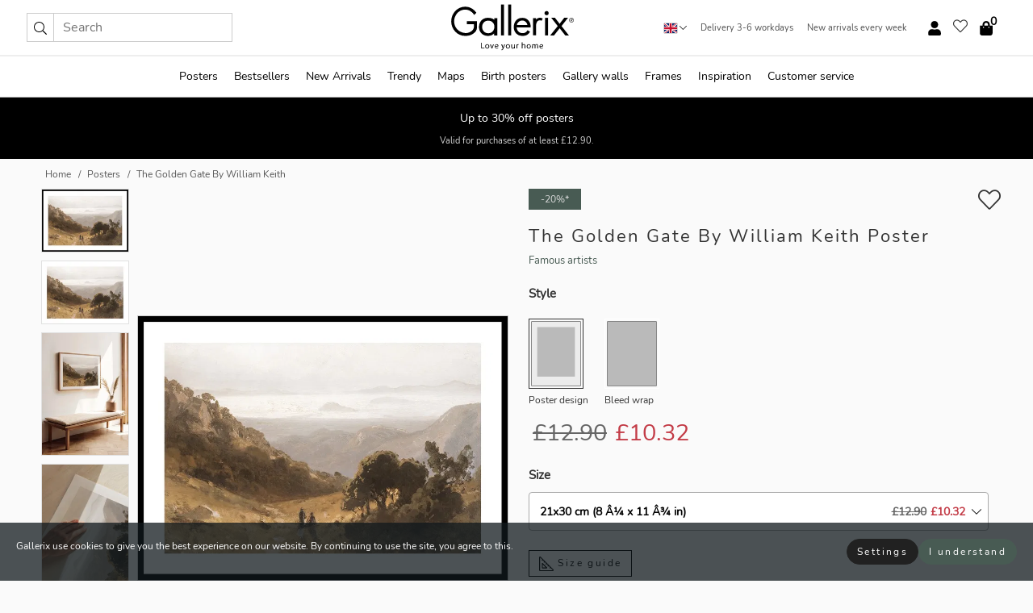

--- FILE ---
content_type: text/html; charset=UTF-8
request_url: https://gallerix.co.uk/poster/4836-the-golden-gate-by-william-keith
body_size: 20713
content:
<!DOCTYPE html>
<html lang="en-GB">

<head><script>(function(w,i,g){w[g]=w[g]||[];if(typeof w[g].push=='function')w[g].push(i)})
(window,'GTM-NKPLNM7','google_tags_first_party');</script><script>(function(w,d,s,l){w[l]=w[l]||[];(function(){w[l].push(arguments);})('set', 'developer_id.dYzg1YT', true);
		w[l].push({'gtm.start':new Date().getTime(),event:'gtm.js'});var f=d.getElementsByTagName(s)[0],
		j=d.createElement(s);j.async=true;j.src='/62sa/';
		f.parentNode.insertBefore(j,f);
		})(window,document,'script','dataLayer');</script>
  <title>
    The Golden Gate By William Keith Poster | Famous artists | Gallerix.co.uk  </title>
  <meta name="description" content="Poster The Golden Gate By William Keith. Poster with the painting 'The Golden Gate' by the Scottish-born artist William Keith (1838-1911). It is unknown..." />
  <link rel="preload" href="/node_modules/photoswipe/dist/photoswipe.css?v=5.3.3" as="style"
    onload="this.onload=null;this.rel='stylesheet'">
  <!-- <link rel="preload" href="/node_modules/photoswipe/dist/default-skin/default-skin.css" as="style" onload="this.onload=null;this.rel='stylesheet'"> -->

  <meta property="og:title" content="The Golden Gate By William Keith">
  <meta property="og:description"
    content="Poster with the painting 'The Golden Gate' by the Scottish-born artist William Keith (1838-1911). It is unknown what year he painted this painting.">
  <meta property="og:type" content="product">
  <meta property="og:url" content="https://gallerix.co.uk/poster/4836-the-golden-gate-by-william-keith">
  <meta property="og:site_name" content="Gallerix.co.uk">
  <meta property="product:retailer_item_id" content="4836">
  <meta property="product:availability" content="instock">

  <link rel="alternate" hreflang="sv-se" href="https://gallerix.se/poster/4836-the-golden-gate-by-william-keith"><link rel="alternate" hreflang="de-de" href="https://gallerix.de/poster/4836-the-golden-gate-by-william-keith"><link rel="alternate" hreflang="da-dk" href="https://gallerix-home.dk/plakat/4836-the-golden-gate-by-william-keith"><link rel="alternate" hreflang="en-gb" href="https://gallerix.co.uk/poster/4836-the-golden-gate-by-william-keith"><link rel="alternate" hreflang="fi-fi" href="https://gallerix.fi/juliste/4836-the-golden-gate-by-william-keith"><link rel="alternate" hreflang="nl-nl" href="https://gallerix.nl/poster/4836-the-golden-gate-by-william-keith"><link rel="alternate" hreflang="de-at" href="https://gallerix.at/poster/4836-the-golden-gate-by-william-keith"><link rel="alternate" hreflang="pl-pl" href="https://gallerix.pl/plakat/4836-the-golden-gate-by-william-keith"><link rel="alternate" hreflang="fr-fr" href="https://gallerix.fr/affiche/4836-the-golden-gate-by-william-keith"><link rel="alternate" hreflang="es-es" href="https://gallerix.es/poster/4836-the-golden-gate-by-william-keith"><link rel="alternate" hreflang="cs-cz" href="https://gallerix.cz/plakat/4836-the-golden-gate-by-william-keith"><link rel="alternate" hreflang="it-it" href="https://gallerix.it/poster-stampe/4836-the-golden-gate-by-william-keith"><link rel="alternate" hreflang="en-ie" href="https://gallerix.ie/poster/4836-the-golden-gate-by-william-keith"><link rel="alternate" hreflang="nl-be" href="https://gallerix.be/poster/4836-the-golden-gate-by-william-keith"><link rel="alternate" hreflang="hu-hu" href="https://gallerix.hu/poszter/4836-the-golden-gate-by-william-keith"><link rel="alternate" hreflang="sk-sk" href="https://gallerix.sk/plagat/4836-the-golden-gate-by-william-keith"><link rel="alternate" hreflang="de-ch" href="https://gallerix.ch/poster/4836-the-golden-gate-by-william-keith"><link rel="alternate" hreflang="pt-pt" href="https://gallerix.pt/poster/4836-the-golden-gate-by-william-keith"><link rel="alternate" hreflang="fr-lu" href="https://gallerix.lu/affiche/4836-the-golden-gate-by-william-keith"><link rel="alternate" hreflang="nb-no" href="https://gallerix-home.no/plakat/4836-the-golden-gate-by-william-keith"><link rel="alternate" hreflang="et-ee" href="https://gallerix.ee/poster/4836-the-golden-gate-by-william-keith"><link rel="alternate" hreflang="lv-lv" href="https://gallerix.lv/plakats/4836-the-golden-gate-by-william-keith"><link rel="alternate" hreflang="lt-lt" href="https://gallerix.lt/plakatas/4836-the-golden-gate-by-william-keith"><link rel="alternate" hreflang="ro-ro" href="https://gallerix.ro/poster/4836-the-golden-gate-by-william-keith">
  <!-- PRECONNECTS -->

<!-- <link href="https://www.googletagmanager.com" rel="preconnect">
<link href="https://googleads.g.doubleclick.net" rel="preconnect">
<link href="https://www.google-analytics.com" rel="preconnect"> -->

<!-- <link href="//www.googletagmanager.com" rel="dns-prefetch">
<link href="//googleads.g.doubleclick.net" rel="dns-prefetch">
<link href="//www.google-analytics.com" rel="dns-prefetch"> -->


<!-- <link href="https://connect.facebook.net" rel="preconnect">
<link href="//connect.facebook.net" rel="dns-prefetch"> -->
<!-- <link href="https://bat.bing.com" rel="preconnect"> -->
<!-- <link href="//bat.bing.com" rel="dns-prefetch"> -->
<!-- <link href="https://e.clarity.ms" rel="preconnect"> -->
<!-- <link href="//e.clarity.ms" rel="dns-prefetch"> -->
<!-- <link href="https://s.pinimg.com" rel="preconnect"> -->
<!-- <link href="//s.pinimg.com" rel="dns-prefetch"> -->

<!-- FONTS -->
<link rel="preload" href="/fonts/Nunito_Sans/NunitoSans-400-latin.woff2" as="font" type="font/woff2" crossorigin>
<link rel="preload" href="/fonts/Nunito_Sans/NunitoSans-400-latin-ext.woff2" as="font" type="font/woff2" crossorigin>
<link rel="preload" href="/fonts/Montserrat/Montserrat-300-latin.woff2" as="font" type="font/woff2" crossorigin>
<link rel="preload" href="/fonts/Montserrat/Montserrat-300-latin-ext.woff2" as="font" type="font/woff2" crossorigin>
<!-- <link rel="preconnect" href="https://fonts.googleapis.com">
<link rel="preconnect" href="https://fonts.gstatic.com" crossorigin>
<link href="https://fonts.googleapis.com/css2?family=Montserrat:wght@300;500&family=Nunito+Sans&display=swap" rel="stylesheet"> -->

<link rel="preload" href="/lib/fontawesome/webfonts/fa-solid-900.woff2" as="font" type="font/woff2" crossorigin>
<link rel="preload" href="/lib/fontawesome/webfonts/fa-light-300.woff2" as="font" type="font/woff2" crossorigin>
<link rel="preload" href="/lib/fontawesome/webfonts/fa-regular-400.woff2" as="font" type="font/woff2" crossorigin>
<!-- <link rel="preload" href="/lib/fontawesome/webfonts/fa-brands-400.woff2" as="font" type="font/woff2" crossorigin> -->


<meta http-equiv="Content-Type" content="text/html; charset=utf-8" />
<meta http-equiv="Content-Language" content="en" />
<meta name="viewport" content="width=device-width, initial-scale=1">
<!-- <meta name="robots" content="INDEX,FOLLOW"/> -->

<link rel="stylesheet" href="/dist/css/bootstrap-grid.min.css" />


<style>
  @font-face{font-family:Montserrat;font-style:normal;font-weight:300;font-display:swap;src:local("Montserrat"),url(/fonts/Montserrat/Montserrat-300-latin-ext.woff2) format("woff2");unicode-range:U+0100-024F,U+0259,U+1E00-1EFF,U+2020,U+20A0-20AB,U+20AD-20CF,U+2113,U+2C60-2C7F,U+A720-A7FF}@font-face{font-family:Montserrat;font-style:normal;font-weight:300;font-display:swap;src:local("Montserrat"),url(/fonts/Montserrat/Montserrat-300-latin.woff2) format("woff2");unicode-range:U+0000-00FF,U+0131,U+0152-0153,U+02BB-02BC,U+02C6,U+02DA,U+02DC,U+2000-206F,U+2074,U+20AC,U+2122,U+2191,U+2193,U+2212,U+2215,U+FEFF,U+FFFD}@font-face{font-family:Montserrat;font-style:normal;font-weight:500;font-display:swap;src:local("Montserrat"),url(/fonts/Montserrat/Montserrat-500.woff2) format("woff2");unicode-range:U+0100-024F,U+0259,U+1E00-1EFF,U+2020,U+20A0-20AB,U+20AD-20CF,U+2113,U+2C60-2C7F,U+A720-A7FF}@font-face{font-family:Montserrat;font-style:normal;font-weight:500;font-display:swap;src:local("Montserrat"),url(/fonts/Montserrat/Montserrat-500.woff2) format("woff2");unicode-range:U+0000-00FF,U+0131,U+0152-0153,U+02BB-02BC,U+02C6,U+02DA,U+02DC,U+2000-206F,U+2074,U+20AC,U+2122,U+2191,U+2193,U+2212,U+2215,U+FEFF,U+FFFD}@font-face{font-family:"Nunito Sans";font-style:normal;font-weight:400;font-display:swap;src:local("Nunito Sans"),url(/fonts/Nunito_Sans/NunitoSans-400-latin-ext.woff2) format("woff2");unicode-range:U+0100-024F,U+0259,U+1E00-1EFF,U+2020,U+20A0-20AB,U+20AD-20CF,U+2113,U+2C60-2C7F,U+A720-A7FF}@font-face{font-family:"Nunito Sans";font-style:normal;font-weight:400;font-display:swap;src:local("Nunito Sans"),url(/fonts/Nunito_Sans/NunitoSans-400-latin.woff2) format("woff2");unicode-range:U+0000-00FF,U+0131,U+0152-0153,U+02BB-02BC,U+02C6,U+02DA,U+02DC,U+2000-206F,U+2074,U+20AC,U+2122,U+2191,U+2193,U+2212,U+2215,U+FEFF,U+FFFD}</style>
<style>
  :root{--orange:coral;--red:#cd1f26;--gallerixGreen:#475b52;--gallerixLightGreen:#a5b3a7;--header-font-family:Montserrat,sans-serif;--text-font-family:"Nunito Sans",sans-serif}*,:after,:before{-moz-box-sizing:border-box;-webkit-box-sizing:border-box;box-sizing:border-box}html{-ms-text-size-adjust:100%;-webkit-text-size-adjust:100%;-webkit-font-smoothing:antialiased}body{margin:0;color:#333;background:#fafafa;font-family:var(--text-font-family);font-size:14px}svg:not(:root){overflow:hidden}a{color:var(--gallerixGreen);text-decoration:none;background-color:transparent}.icon{display:inline-block;width:1em;height:1em;stroke-width:0;stroke:currentColor;fill:currentColor;pointer-events:none;line-height:1}.btn{position:relative;display:inline-block;outline:0;z-index:1;padding:.5em 1em;border-radius:0;font-size:12px;text-align:center;letter-spacing:.2em;font-family:var(--text-font-family);font-weight:400;text-decoration:none;cursor:pointer}.btn--big{text-transform:uppercase;padding:1.6em 2.4em}.btn--round{border-radius:18px;font-family:var(--text-font-family);padding:5px 15px}.topbar__left,.topbar__right{height:100%;display:flex;align-items:center}.topbar__right{justify-content:flex-end}.topbar-mobile-menu{display:flex;align-items:center;gap:.8em}@media only screen and (min-width:768px){.topbar-mobile-menu{display:none}}#hamburger-nav-icon{width:25px;height:20px;position:relative;margin:14px auto 10px 10px;-webkit-transform:rotate(0);-moz-transform:rotate(0);-o-transform:rotate(0);transform:rotate(0);-webkit-transition:.5s ease-in-out;-moz-transition:.5s ease-in-out;-o-transition:.5s ease-in-out;transition:.5s ease-in-out;cursor:pointer;z-index:1001}#hamburger-nav-icon span{display:block;position:absolute;height:1px;width:100%;background:#222;border-radius:1px;opacity:1;left:0;-webkit-transform:rotate(0);-moz-transform:rotate(0);-o-transform:rotate(0);transform:rotate(0);-webkit-transition:.25s ease-in-out;-moz-transition:.25s ease-in-out;-o-transition:.25s ease-in-out;transition:.25s ease-in-out}.hover-menu{position:relative;text-align:center;display:flex;align-items:center;float:right;padding:0;margin:0;height:100%}.hover-button{padding:0 8px;position:relative;z-index:10;display:block;width:100%;height:100%;cursor:pointer;-webkit-backface-visibility:hidden;backface-visibility:hidden;color:#000}.hover-panel{overflow:auto;position:fixed;width:480px;max-width:90%;height:auto;min-height:100%;top:0;bottom:0;padding:0;text-align:left;background:#fff;z-index:1266;-webkit-overflow-scrolling:touch;transition:all .6s cubic-bezier(.2,1,.3,1);color:#333}.hover-panel-right{right:-480px;border-left:1px solid #333}.items-in-cart{position:absolute;right:2px;top:-8px;font-weight:700;font-family:var(--text-font-family)}.site-menu{padding:0;list-style:none;width:100%;margin:0}.site-menu>li{display:inline-block;color:#000}.site-menu a{color:#000}.site-menu a:hover{text-decoration:none}.site-menu>li>a{margin:0 8px;line-height:50px;display:block}.site-menu .main-sub-container{background:#fff;position:absolute;left:0;top:51px;z-index:75;width:100%;text-align:left;background:#fefefe;display:none;color:#000;padding-bottom:15px;border-top:2px solid #ccc;border-bottom:2px solid #ccc;box-shadow:inset 0 10px 22px -23px rgba(0,0,0,.75)}.site-menu .main-sub-container.show{display:block}.main-sub-container .sub-container-wrapper{display:flex;flex-direction:column;justify-content:space-around}.site-menu .main-sub-container>div{padding:0 20px}.site-menu .main-sub-container .top-horizontal{display:flex;padding:20px;margin-bottom:20px;border-bottom:1px solid #ccc}.site-menu .main-sub-container .bottom-horizontal{display:flex}.site-menu .top-horizontal a{font-weight:700;margin-right:20px}.site-menu a:hover{color:#999}.site-menu>li:before{position:absolute;bottom:0;content:" ";border-right:7px solid transparent;border-bottom:7px solid #ccc;border-left:7px solid transparent;transform:translateX(-50%);width:0;height:0;opacity:0}.site-menu>li:hover:before{opacity:.9}.site-menu .main-sub-container ul{list-style:none;padding:0;padding:0 25px;border-left:1px solid #ccc}.site-menu .main-sub-container ul:first-child{border-left:none}.site-menu .main-sub-container ul.extend-prev-ul{padding-top:40px;border-left:none}.site-menu .main-sub-container ul .sub-heading{font-weight:700;padding:10px 0}.topbar .web-logo img{height:76px}.country-selector__overlay{position:fixed;top:0;bottom:0;left:0;right:0;z-index:10;display:none;background:0 0}.country-selector .icon--chevron-up{font-size:.6rem;transform:rotate(180deg)}.flag-icon{width:16px;height:12px;box-shadow:0 0 1px #000}.country-list{opacity:0;position:absolute;z-index:-1;top:100%;right:0}.camp-mark{display:inline-block;padding:4px 15px;background-color:var(--gallerixGreen);background-position:initial;background-repeat:initial;background:var(--gallerixGreen);color:#ddd;font-size:11px;text-transform:uppercase}.camp-mark.product-page{margin-bottom:20px;margin-right:10px;font-size:12px}.header-search{border:1px solid #d9d9d9;display:flex;align-items:center}.header-search__btn{background:0 0;border:0;font-size:1rem;padding:0 .5em}.header-search__input{background:0 0;border:0;font-size:1rem;padding:.3em .7em;border-left:1px solid #d9d9d9;outline:transparent}.input-group{position:relative;display:-ms-flexbox;display:flex;-ms-flex-wrap:wrap;flex-wrap:wrap;-ms-flex-align:stretch;align-items:stretch;width:100%}.label-inv-term{position:absolute;left:-9999px}.gallery-search-input-group .input-group-prepend{background-color:#fff;font-size:16px}.gallery-search-input-group .form-control,.gallery-search-input-group .input-group-prepend{border-color:#ccc;border-radius:1px;font-size:16px}.input-group-prepend{margin-right:-1px}.input-group-append,.input-group-prepend{display:-ms-flexbox;display:flex}.input-group>.input-group-append:last-child>.btn:not(:last-child):not(.dropdown-toggle),.input-group>.input-group-append:last-child>.input-group-text:not(:last-child),.input-group>.input-group-append:not(:last-child)>.btn,.input-group>.input-group-append:not(:last-child)>.input-group-text,.input-group>.input-group-prepend>.btn,.input-group>.input-group-prepend>.input-group-text{border-top-right-radius:0;border-bottom-right-radius:0}.gallery-search-input-group .input-group-prepend,.gallery-search-input-group .input-group-text{background-color:#fff;font-size:12px}.input-group-text{display:-ms-flexbox;display:flex;-ms-flex-align:center;align-items:center;padding:.375rem .75rem;margin-bottom:0;font-size:1rem;font-weight:400;line-height:1.5;color:#495057;text-align:center;white-space:nowrap;background-color:#e9ecef;border:1px solid #ced4da;border-radius:.25rem}.form-control{display:block;width:100%;height:calc(1.5em + .75rem + 2px);padding:.375rem .75rem;font-size:1rem;font-weight:400;line-height:1.5;color:#495057;background-color:#fff;background-clip:padding-box;border:1px solid #ced4da;border-radius:.25rem;transition:border-color .15s ease-in-out,box-shadow .15s ease-in-out}.input-group>.custom-file,.input-group>.custom-select,.input-group>.form-control,.input-group>.form-control-plaintext{position:relative;-ms-flex:1 1 auto;flex:1 1 auto;width:1%;min-width:0;margin-bottom:0}.float-left{float:left}@media (max-width:992px){.navbar-left,.navbar-right{display:none}.navbar{position:absolute;left:-1000px}.site-menu .top-horizontal a{margin-bottom:8px}.topbar{top:0;left:0;height:45px;width:100%;z-index:1205;background:#fff;border-bottom:1px solid #ccc;text-align:center}.topbar.row{margin:0}.topbar .web-logo img{height:32px;text-align:center}.site-menu{position:fixed;width:480px;max-width:90%;height:auto;min-height:100%;top:45px;bottom:0;padding:0 0 45px 0;text-align:left;background:#fff;z-index:1011;overflow-y:scroll;-webkit-overflow-scrolling:touch;transition:all .6s cubic-bezier(.2,1,.3,1);color:#333;left:-480px;border-right:1px solid #333}.site-menu.panel-active{left:-16px}.site-menu>li{display:block;padding-left:16px;position:relative;border-bottom:1px solid #eee}.site-menu li a{display:block}.site-menu li .main-sub-container{transition:all linear .2s;display:none}.site-menu>li.active .main-sub-container{display:block}.site-menu .main-sub-container .bottom-horizontal,.site-menu .main-sub-container .top-horizontal{flex-direction:column;padding:11px 0 11px 10px;margin-bottom:7px}.site-menu .main-sub-container ul{min-height:0}.site-menu .main-sub-container ul.extend-prev-ul{padding-top:0}.site-menu li .main-sub-container+i{position:absolute;right:13px;top:18px;transition:all linear .2s}.site-menu li.active .main-sub-container+i{transform:rotate(180deg)}.site-menu .main-sub-container{border:none;position:relative;padding:3px 0;top:0;left:0}.site-menu>li:before{display:none}.site-menu .main-sub-container ul{border-left:none;padding:0 0 0 7px;margin-left:3px;float:none}.search-form{width:100%;position:absolute;top:-100px;left:0;background:#fff}.search-form.active{top:45px;border-bottom:1px solid #eee;padding:13px 10px}n-sub-container ul li{padding:5px 0}.site-menu>li .navbar-text{width:100%;display:block;padding:0}}.top-menu-icon{font-size:18px}@media (min-width:768px){header .navbar-right ul{opacity:1}}.heading{letter-spacing:.2em;text-transform:uppercase;font-weight:300;font-family:var(--header-font-family)}.line-header,h2.header{position:relative;color:#303030;font-size:16px;margin:50px 0 30px;width:100%}.line-header:before,h2.header:before{content:"";display:block;border-top:solid 1px #c1c1c1;width:100%;height:1px;position:absolute;top:50%;z-index:1}.line-header span,h2.header span{background:#fafafa;padding:0 20px;position:relative;z-index:5}.text-center{text-align:center!important}.jumbo{width:100%;height:25vh;align-items:center;justify-content:center;display:flex;position:relative}@media only screen and (min-width:576px){.jumbo{height:45vh}}@media only screen and (min-width:768px){.jumbo{height:calc(100vh - 172px)}}.jumbo--fs{height:calc(100vh - 172px)}.jumbo--fs .jumbo__shield{display:flex!important}.jumbo__img{position:absolute;width:100%;height:100%;object-fit:cover;top:0;right:0;bottom:0;left:0;z-index:-1}.jumbo__shield{flex-direction:column;color:#fff;text-align:center;padding:25px;background:rgba(0,0,0,.3);display:none}@media only screen and (min-width:768px){.jumbo__shield{padding:100px;display:flex!important}}.jumbo__shield .heading,.jumbo__shield p{margin-bottom:15px}@media only screen and (min-width:768px){.jumbo__shield{padding:100px}}.jumbo small{font-size:.95rem;font-weight:400}@media only screen and (min-width:768px){.jumbo small{font-size:.75rem}}.jumbo__title{font-size:1.2rem;font-weight:400}@media only screen and (min-width:768px){.jumbo__title{font-size:1.8rem;font-weight:300}}.jumbo__btn{margin-top:1em}.usp-banner{background:#fff;text-align:center;color:#4d4d4d;font-size:.7rem}.usp-banner--mobile{display:block;border-bottom:1px solid #eee}@media only screen and (min-width:992px){.usp-banner--mobile{display:none}}.usp-banner--desktop{display:none}@media only screen and (min-width:992px){.usp-banner--desktop{display:block;margin-right:1em}}.usp-banner>ul{display:inline-block;margin:0;padding:0}.usp-banner>ul>li{display:inline-block;padding:0 7px;line-height:35px}.info-banner{text-align:center;width:100%;z-index:72}.info-banner__item{width:100%;z-index:0;font-size:1rem;display:none;z-index:1;line-height:28px;padding:10px 0}@media only screen and (min-width:768px){.info-banner__item{line-height:31px}}.info-banner__item--active{display:block!important}.campaign-marks{display:flex;justify-content:center;margin-bottom:5px}.gallery-list,.product-item{position:relative;padding:0 1px;font-size:11px;margin:10px 0;padding:0 6px;display:flex;flex-direction:column}@media only screen and (min-width:768px){.product-item{padding:0 2%}}.product-item__details{margin-top:auto;display:flex;justify-content:space-between;text-align:center;position:relative}.product-item__details .list-info{flex:1 1 auto;max-width:100%}@media (min-width:768px){.product-item__details .list-fav{position:absolute;right:2px;top:0}}.product-item__img{margin-bottom:10px;position:relative;padding-bottom:140.1%;height:0}.product-item__img img{border:1px solid #ccc;max-width:100%;width:100%;height:auto;position:absolute;top:0;right:0;bottom:0;left:0;margin:auto}.product-item__img img.crossfadebottom{position:absolute;opacity:0;transition:all .3s ease-in}.product-item__title{color:#333;font-size:.9rem;margin:0;line-height:1.5rem;overflow:hidden;text-overflow:ellipsis;white-space:nowrap}.star-rating-holder{display:flex}.star-rating-holder .star{width:26px;height:26px;margin-right:1px;color:#000;display:flex;align-items:center}.star-rating-holder .star-small{padding:3px 3px;font-size:18px}.star-rating-holder .star-medium{padding:3px 5px;font-size:25px}.star-rating-holder .star-large{padding:8px 15px;font-size:25px}.container,.container-fluid,.container-lg,.container-md,.container-sm,.container-xl{width:100%;padding-right:15px;padding-left:15px;margin-right:auto;margin-left:auto}.d-flex{display:flex}.fa,.fab,.fad,.fal,.far,.fas{-moz-osx-font-smoothing:grayscale;-webkit-font-smoothing:antialiased;display:inline-block;font-style:normal;font-variant:normal;text-rendering:auto;line-height:1}.fa,.fas{font-family:'Font Awesome 5 Pro';font-weight:900}.fal{font-family:'Font Awesome 5 Pro';font-weight:300}.fab{font-family:'Font Awesome 5 Brands';font-weight:400}.fa-fw{text-align:center;width:1.25em}.slider{position:relative;margin-left:-15px;margin-right:-15px}@media only screen and (min-width:768px){.slider{margin-left:0;margin-right:0}}.slider__frame{overflow:hidden}.slider__wrapper{overflow-x:scroll;padding-left:15px;margin-left:0;margin-right:0}@media only screen and (min-width:768px){.slider__wrapper{padding-left:15px;margin-left:-15px;margin-right:-15px}}.slider__wrapper::-webkit-scrollbar{display:none}.slider__list{display:flex;list-style-type:none;margin:0;padding:0;position:relative}.slider__item{width:47%;padding:0 15px 0 0!important;flex-shrink:0}@media only screen and (min-width:768px){.slider__item{width:16.6666666667%}}.slider__btn{display:none;position:absolute;top:50%;transform:translateY(-50%);z-index:1;font-size:25px;background:0 0;border:0}@media only screen and (min-width:768px){.slider__btn{display:flex}}.slider__btn--prev{left:0;transform:rotate(-90deg)}@media only screen and (min-width:1300px){.slider__btn--prev{left:-75px}}.slider__btn--next{right:0;transform:rotate(90deg)}@media only screen and (min-width:1300px){.slider__btn--next{right:-75px}}.breadcrumbs{margin:10px 0 15px;padding:0}.breadcrumbs a{color:#565656}.breadcrumbs>li{color:#565656;display:inline-block;font-size:12px}.breadcrumbs>li:first-child:before{content:"";margin:0}.breadcrumbs>li:before{font-family:var(--text-font-family);content:"/";margin:0 5px}</style>


  <link rel="canonical" href="https://gallerix.co.uk/poster/4836-the-golden-gate-by-william-keith" />

<link rel="icon" type="image/png" href="https://gallerix.co.uk/img/favicon.png?1" />
<link rel="apple-touch-icon" href="https://gallerix.co.uk/img/favicon.png?1"/>
<link rel="icon" type="image/svg+xml" href="https://gallerix.co.uk/img/favicon.svg?1" />
<link rel="preload" href="/vendor/twbs/bootstrap/dist/css/bootstrap.min.css" as="style" onload="this.onload=null;this.rel='stylesheet'">
<noscript><link rel="stylesheet" href="/vendor/twbs/bootstrap/dist/css/bootstrap.min.css"></noscript>

<!-- <link rel="stylesheet" href="/lib/fontawesome/css/all.min.css" /> -->



<link rel="preload" href="/lib/fontawesome/css/bare.min.css?rel=1766144796396" as="style" onload="this.onload=null;this.rel='stylesheet'">
<noscript><link rel="stylesheet" href="/lib/fontawesome/css/bare.min.css?rel=1766144796396"></noscript>


<link rel="stylesheet" href="/dist/css/style.min.css?rel=1766144796396" />


<script>
const siteSettings = {
  locale: "en_GB",
  currencyCode: "GBP",
  countryCode: "gb",
  languageCode: "en",
  clerkKey: "HQaej3EHX2klFaIPgnzcjQqosrqZr3hD",
  vatPercentage: 20.00,
  siteUrl: "https://gallerix.co.uk",
};

const visitor = {
  uniqid: "jXJIc0EkqQk63OQh1hFkcfKs2",
};

const locale = "en_GB";
</script>

<script>
window.dataLayer = window.dataLayer || [];
</script>

<script>
  function gtag(){
    window.dataLayer.push(arguments);
  }
</script>

<!-- Google Tag Manager -->
<script>
(function(w,d,s,l,i){w[l]=w[l]||[];w[l].push({'gtm.start':
new Date().getTime(),event:'gtm.js'});var f=d.getElementsByTagName(s)[0],
j=d.createElement(s),dl=l!='dataLayer'?'&l='+l:'';j.async=true;j.src=
'https://www.googletagmanager.com/gtm.js?id='+i+dl;f.parentNode.insertBefore(j,f);
})(window,document,'script','dataLayer','GTM-NKPLNM7');
</script>
<!-- End Google Tag Manager -->


<!-- Facebook Pixel Code
<script>
    !function(f,b,e,v,n,t,s){if(f.fbq)return;n=f.fbq=function(){n.callMethod?
    n.callMethod.apply(n,arguments):n.queue.push(arguments)};if(!f._fbq)f._fbq=n;
    n.push=n;n.loaded=!0;n.version='2.0';n.queue=[];t=b.createElement(e);t.async=!0;
    t.src=v;s=b.getElementsByTagName(e)[0];s.parentNode.insertBefore(t,s)}(window,
    document,'script','https://connect.facebook.net/en_US/fbevents.js');
    fbq('init', '337926019941974'); // Insert your pixel ID here.
    fbq('track', 'PageView');
</script>
<noscript><img height="1" width="1" style="display:none" src="https://www.facebook.com/tr?id=337926019941974&ev=PageView&noscript=1"/></noscript>
DO NOT MODIFY -->
<!-- End Facebook Pixel Code -->

<!-- Pinterest Tag -->
<!-- <script>
!function(e){if(!window.pintrk){window.pintrk = function () {
window.pintrk.queue.push(Array.prototype.slice.call(arguments))};var
  n=window.pintrk;n.queue=[],n.version="3.0";var
  t=document.createElement("script");t.async=!0,t.src=e;var
  r=document.getElementsByTagName("script")[0];
  r.parentNode.insertBefore(t,r)}}("https://s.pinimg.com/ct/core.js");
pintrk('load', '');
pintrk('page');
</script>
<noscript>
<img height="1" width="1" style="display:none;" alt=""
  src="https://ct.pinterest.com/v3/?event=init&tid=&pd[em]=<hashed_email_address>&noscript=1" />
</noscript> -->
<!-- end Pinterest Tag -->

<!-- Bing tag --><!--
<script>
  (function(w,d,t,r,u)
  {
    var f,n,i;
    w[u]=w[u]||[],f=function()
    {
      var o={ti:"137005617"};
      o.q=w[u],w[u]=new UET(o),w[u].push("pageLoad")
    },
    n=d.createElement(t),n.src=r,n.async=1,n.onload=n.onreadystatechange=function()
    {
      var s=this.readyState;
      s&&s!=="loaded"&&s!=="complete"||(f(),n.onload=n.onreadystatechange=null)
    },
    i=d.getElementsByTagName(t)[0],i.parentNode.insertBefore(n,i)
  })
  (window,document,"script","//bat.bing.com/bat.js","uetq");
</script>-->
<!-- End Bing tag -->

<!-- Start of Clerk.io E-commerce Personalisation tool - www.clerk.io -->
<script type="text/javascript">
    (function(w,d){
    var e=d.createElement('script');e.type='text/javascript';e.async=true;
    e.src=(d.location.protocol=='https:'?'https':'http')+'://cdn.clerk.io/clerk.js';
    var s=d.getElementsByTagName('script')[0];s.parentNode.insertBefore(e,s);
    w.__clerk_q=w.__clerk_q||[];w.Clerk=w.Clerk||function(){w.__clerk_q.push(arguments)};
    })(window,document);

    Clerk('config', {
      key: 'HQaej3EHX2klFaIPgnzcjQqosrqZr3hD',
      visitor: 'jXJIc0EkqQk63OQh1hFkcfKs2',
      debug: {
        enable: false,
        level: 'log'
      }
    });
</script>
<!-- End of Clerk.io E-commerce Personalisation tool - www.clerk.io -->
  <style>
    .favourite-flap{background:#fff;position:fixed;bottom:110px;right:-7px;color:#333;border:1px solid #eee;border-right:none;padding:7px 12px 7px 7px;border-radius:10px 0 0 10px;z-index:500;transition:all .2s ease}.main-product-image img{width:100%}.product-images{padding:0 0 35px 0;display:flex}.main-product-image a{position:relative;display:block;padding-bottom:calc(800 / 571 * 100%)}.main-product-image img{position:absolute;top:0;left:0;width:100%}.main-product-image{order:2;width:80%;padding:0 10px}.product-thumbs{order:1;width:20%;margin-top:0;overflow:hidden;list-style:none;padding:0 0 0 10px}.product-thumbs img{width:100%;border:1px solid #e1e1e1}.product-thumb{min-height:30px;transition:opacity .15s ease-in;width:100%;margin-bottom:10px}.product-thumb:last-child{margin-bottom:0}.product-thumb--portrait img{aspect-ratio:50/70}.product-thumb--landscape img{aspect-ratio:70/50}@media (max-width:767px){.product-images{padding:0 0 20px}.main-product-image{width:80%}.product-thumbs{order:2;width:20%;margin-top:0;padding:0 8px}.product-thumb{width:100%;margin-bottom:10px}.product-thumb:last-child{margin-bottom:0}}.gallery-product-title{font-size:22px;margin-top:0;letter-spacing:2px;font-weight:300}.product-option-img>li:first-child{margin-left:0}.product-option-img>li{float:left;margin:10px;cursor:pointer}.product-option-img span{font-size:12px;display:block;padding-top:5px}.product-option-img img{padding:2px;border:1px solid #fff}.view-frames{width:100%}.product-option__header,.product-options h4{font-weight:700;font-size:15px;margin:20px 0 10px}#btn-add-cart+ul{list-style:none;display:flex;margin:0;padding:0;width:100%;justify-content:space-evenly}#btn-add-cart+ul li{margin:10px 5px}.gallery-price{color:#333;font-weight:300;font-size:40px}  </style>
  <script>
    const productData = {
      id: '4836',
      name: `The Golden Gate By William Keith`,
      category: 'poster'
    };
  </script>
</head>

<body itemscope itemtype="http://schema.org/ItemPage">
  <!-- Google Tag Manager (noscript) -->
<noscript><iframe src="https://www.googletagmanager.com/ns.html?id=GTM-NKPLNM7" height="0" width="0" style="display:none;visibility:hidden"></iframe></noscript>
<!-- End Google Tag Manager (noscript) -->
 
<meta itemprop="url" content="https://gallerix.co.uk/poster/4836-the-golden-gate-by-william-keith" />
<header class="navigation ">
  <!-- search dialog -->
  <div class="search-dialog container">
    <section class="search-dialog__body">
      <ul class="search-results" id="clerk-results"></ul>
      <div class="fs-dialog-search-area__no-items flex-center" style="display:none">
        <p>Your search did not provide any results.</p>
        <div class="btn btn-outline--white btn--big fs-dialog-search-area__close">Close</div>
      </div>
      <br />
      <br />
      <div class="flex-center">
        <a href="/search" class="btn btn--black btn--big fs-dialog-search-area__btn" style="display:none;">Show all results</a>
      </div>
    </section>
  </div>
	<div class="topbar brand-area">
		<div class="topbar-left topbar__left">
			<div class="mobile-menu-btn topbar-mobile-menu">
				<div class="topbar-mobile-menu__btn" id="menu-btn">
					<div id="hamburger-nav-icon">
						<span></span>
						<span></span>
						<span></span>
						<span></span>
					</div>
				</div>
				<div class="topbar-mobile-menu__search open-search">
					<img src="/img/svg-icons/search.svg?47" fetchpriority="high" class="icon icon--search " />				</div>
			</div>

			<div class="search-form">
				<form class="w-70" method="get" action="/search" itemscope itemprop="potentialAction" itemtype="http://schema.org/SearchAction">
					<meta itemprop="target" content="https://gallerix.co.uk/search/?s={s}">
					
                    <div class="header-search">
            <div class="header-search__item">
              <button class="header-search__btn" role="button" aria-label="Search"><img src="/img/svg-icons/search.svg?47" fetchpriority="high" class="icon icon--search " /></button>
            </div>
            <input type="text" name="s" class="header-search__item header-search__input" placeholder="Search" value="" id="search_inp" itemprop="query-input" autocomplete="off" />
          </div>
          				</form>
			</div>
			
		</div>
		<div class="topbar-center  topbar__center">
			
			<a class="web-logo" href="https://gallerix.co.uk" style="z-index:1;">
				<picture>
					<source srcset="/img/logo_black.svg" media="(max-width:992px)" />
					<img alt="Gallerix logo" src="/img/gallerix_logo_slogan.svg" width="152" height="76" />
				</picture>

			</a>
		</div>
		<div class="topbar-right topbar__right">
		<div class="usp-banner usp-banner--desktop">
			<ul>
				<li>	
					<div class="country-selector">
						
						<svg class="flag-icon"><use xlink:href="/img/flags.svg?23#gb" /></svg>
						<img src="/img/svg-icons/chevron-up.svg?47" fetchpriority="high" class="icon icon--chevron-up " />						
						<div class="country-selector__overlay"></div>
						<ul class="country-list">
						<li class="country-list__item"><a href="https://gallerix.be"><svg class="flag-icon"><use xlink:href="/img/flags.svg?23#be" /></svg> België</a></li><li class="country-list__item"><a href="https://gallerix.cz"><svg class="flag-icon"><use xlink:href="/img/flags.svg?23#cz" /></svg> Česká republika</a></li><li class="country-list__item"><a href="https://gallerix-home.dk"><svg class="flag-icon"><use xlink:href="/img/flags.svg?23#dk" /></svg> Danmark</a></li><li class="country-list__item"><a href="https://gallerix.de"><svg class="flag-icon"><use xlink:href="/img/flags.svg?23#de" /></svg> Deutschland</a></li><li class="country-list__item"><a href="https://gallerix.ee"><svg class="flag-icon"><use xlink:href="/img/flags.svg?23#ee" /></svg> Eesti</a></li><li class="country-list__item"><a href="https://gallerix.es"><svg class="flag-icon"><use xlink:href="/img/flags.svg?23#es" /></svg> España</a></li><li class="country-list__item"><a href="https://gallerix.fr"><svg class="flag-icon"><use xlink:href="/img/flags.svg?23#fr" /></svg> France</a></li><li class="country-list__item"><a href="https://gallerix.ie"><svg class="flag-icon"><use xlink:href="/img/flags.svg?23#ie" /></svg> Ireland</a></li><li class="country-list__item"><a href="https://gallerix.it"><svg class="flag-icon"><use xlink:href="/img/flags.svg?23#it" /></svg> Italia</a></li><li class="country-list__item"><a href="https://gallerix.lv"><svg class="flag-icon"><use xlink:href="/img/flags.svg?23#lv" /></svg> Latvija</a></li><li class="country-list__item"><a href="https://gallerix.lt"><svg class="flag-icon"><use xlink:href="/img/flags.svg?23#lt" /></svg> Lietuva</a></li><li class="country-list__item"><a href="https://gallerix.lu"><svg class="flag-icon"><use xlink:href="/img/flags.svg?23#lu" /></svg> Luxembourg</a></li><li class="country-list__item"><a href="https://gallerix.hu"><svg class="flag-icon"><use xlink:href="/img/flags.svg?23#hu" /></svg> Magyarország</a></li><li class="country-list__item"><a href="https://gallerix.nl"><svg class="flag-icon"><use xlink:href="/img/flags.svg?23#nl" /></svg> Nederland</a></li><li class="country-list__item"><a href="https://gallerix-home.no"><svg class="flag-icon"><use xlink:href="/img/flags.svg?23#no" /></svg> Norge</a></li><li class="country-list__item"><a href="https://gallerix.pl"><svg class="flag-icon"><use xlink:href="/img/flags.svg?23#pl" /></svg> Polska</a></li><li class="country-list__item"><a href="https://gallerix.pt"><svg class="flag-icon"><use xlink:href="/img/flags.svg?23#pt" /></svg> Portugal</a></li><li class="country-list__item"><a href="https://gallerix.ro"><svg class="flag-icon"><use xlink:href="/img/flags.svg?23#ro" /></svg> România</a></li><li class="country-list__item"><a href="https://gallerix.ch"><svg class="flag-icon"><use xlink:href="/img/flags.svg?23#ch" /></svg> Schweiz</a></li><li class="country-list__item"><a href="https://gallerix.sk"><svg class="flag-icon"><use xlink:href="/img/flags.svg?23#sk" /></svg> Slovensko</a></li><li class="country-list__item"><a href="https://gallerix.fi"><svg class="flag-icon"><use xlink:href="/img/flags.svg?23#fi" /></svg> Suomi</a></li><li class="country-list__item"><a href="https://gallerix.se"><svg class="flag-icon"><use xlink:href="/img/flags.svg?23#se" /></svg> Sverige</a></li><li class="country-list__item"><a href="https://gallerix.co.uk"><svg class="flag-icon"><use xlink:href="/img/flags.svg?23#gb" /></svg> United Kingdom</a></li><li class="country-list__item"><a href="https://gallerix.at"><svg class="flag-icon"><use xlink:href="/img/flags.svg?23#at" /></svg> Österreich</a></li>						</ul>
					</div>
				</li>
				<li>Delivery 3-6 workdays</li>
				<li>New arrivals every week</li>
			</ul>
		</div>
			<ul class="hover-menu">
				<li>
											<div class="hover-button login">
							<img src="/img/svg-icons/solid-user.svg?47" fetchpriority="high" class="icon icon--solid-user top-menu-icon" />						</div>
									</li>
				<li>
					<div class="hover-panel-trigger">
						<div class="hover-button favourite-icon">
							<i class="fal fa-fw fa-heart header-fav top-menu-icon"></i>
						</div>
						<div class="hover-panel hover-panel-right slide-in-fav">
							<div class="minicart-wrapper">
								<div class="minicart-header">
									<span class="cart-close"><i class="fal fa-fw fa-times"></i></span>
									<h4>My favorites</h4>
									<div></div>
								</div>
								<div class="minicart-body scrollbar">
									<ul class="minicart-items">
										
									</ul>
								</div>
								
								<div class="minicart-footer">
									<div id="fav-share-btn">
										<button class="btn btn--green share-favourite w-100">Share your list of favorites</button>
									</div>
									<div id="fav-share-link" class="text-center" style="display:none;">
										<div><strong>Link to your favorites</strong></div>
										<a href=""></a>
									</div>
								</div>
							</div>
						</div>
					</div>
				</li>
				<li>
					<div class="hover-panel-trigger">
						<div class="hover-button header-cart-btn">
							<img src="/img/svg-icons/shopping-bag.svg?47" fetchpriority="high" class="icon icon--shopping-bag top-menu-icon " />							<span class="items-in-cart">0</span>
						</div>
						<div class="hover-panel hover-panel-right slide-in-cart">
							<div class="minicart-wrapper">
								<div class="minicart-header">
									<span class="cart-close"><i class="fal fa-fw fa-times"></i></span>
									<h4>Cart</h4>
									<div></div>
								</div>
								<div class="minicart-body scrollbar">
									<ul class="minicart-items">
										
									</ul>
								</div>
								
								<div class="minicart-footer">
									<div class="minicart-total-discount" style="display:none">
										<div>You save</div>
										<div class="minicart-discount-amount">£0.00</div>
									</div>
									<div class="minicart-total-summary">
										<div>Total</div>
										<div class="minicart-total-sum">£0.00</div>
									</div>
									
									<a href="https://gallerix.co.uk/checkout" class="btn btn--big btn--green w-100">Checkout</a>
									
								</div>
							</div>
						</div>
					</div>
				</li>
			</ul>
		</div>
	</div>

	<div class="navbar">
		<div class="navbar-left">
		</div>
		<div class="navbar-center">
		
			<ul class="site-menu">
				<li>
					<a href="https://gallerix.co.uk/poster-prints" class="menu-item">Posters</a>
					<div class="main-sub-container">
						<div class="top-horizontal">
							<a href="https://gallerix.co.uk/birth-poster/">Birth posters</a>
							<a href="https://gallerix.co.uk/poster-map/">Maps</a>
							<a href="https://gallerix.co.uk/poster-prints">All posters</a>
						</div>
						<div class="bottom-horizontal">
							<ul class="d-md-none d-xl-block">
								<li class="sub-heading"><a href="https://gallerix.co.uk/poster-prints">Top lists</a></li>
								<li><a href="https://gallerix.co.uk/poster-prints/popular" data-value="">Bestsellers</a></li>
								<li><a href="https://gallerix.co.uk/poster-prints/news" data-value="">New Arrivals</a></li>
								<li><a href="https://gallerix.co.uk/poster-prints/trending" data-value="">Trendy</a></li>
							</ul>
							<ul>
								<li class="sub-heading"><a href="https://gallerix.co.uk/poster-prints">Categories</a></li>
								<li><a href="https://gallerix.co.uk/poster-prints">All categories</a></li>
								<li><a href="https://gallerix.co.uk/poster-prints/1-abstract">Abstract</a></li><li><a href="https://gallerix.co.uk/poster-prints/21-animals">Animals</a></li><li><a href="https://gallerix.co.uk/poster-prints/97-aquarell">Aquarell</a></li><li><a href="https://gallerix.co.uk/poster-prints/45-art-posters">Art posters</a></li><li><a href="https://gallerix.co.uk/poster-prints/34-black-white">Black & white</a></li><li><a href="https://gallerix.co.uk/poster-prints/3-botanical">Botanical</a></li><li><a href="https://gallerix.co.uk/poster-prints/162-cats">Cats</a></li><li><a href="https://gallerix.co.uk/poster-prints/41-christmas">Christmas</a></li><li><a href="https://gallerix.co.uk/poster-prints/30-cities-and-architecture">Cities and Architecture</a></li><li><a href="https://gallerix.co.uk/poster-prints/116-conceptual-surreal">Conceptual & Surreal</a></li></ul><ul class="extend-prev-ul"><li><a href="https://gallerix.co.uk/poster-prints/163-dogs">Dogs</a></li><li><a href="https://gallerix.co.uk/poster-prints/167-easter">Easter</a></li><li><a href="https://gallerix.co.uk/poster-prints/96-engines-and-vehicles">Engines and Vehicles</a></li><li><a href="https://gallerix.co.uk/poster-prints/49-famous-artists">Famous artists</a></li><li><a href="https://gallerix.co.uk/poster-prints/23-fashion">Fashion</a></li><li><a href="https://gallerix.co.uk/poster-prints/26-graphic-design">Graphic design</a></li><li><a href="https://gallerix.co.uk/poster-prints/166-halloween">Halloween</a></li><li><a href="https://gallerix.co.uk/poster-prints/165-holidays">Holidays</a></li><li><a href="https://gallerix.co.uk/poster-prints/27-iconic-photos">Iconic photos</a></li><li><a href="https://gallerix.co.uk/poster-prints/59-japandi">Japandi</a></li><li><a href="https://gallerix.co.uk/poster-prints/2-kids-wall-art">Kids wall art</a></li></ul><ul class="extend-prev-ul"><li><a href="https://gallerix.co.uk/poster-prints/38-kitchen">Kitchen</a></li><li><a href="https://gallerix.co.uk/poster-prints/95-line-art">Line art</a></li><li><a href="https://gallerix.co.uk/poster-prints/29-nature">Nature</a></li><li><a href="https://gallerix.co.uk/poster-prints/156-oil-paintings">Oil Paintings</a></li><li><a href="https://gallerix.co.uk/poster-prints/24-photographs">Photographs</a></li><li><a href="https://gallerix.co.uk/poster-prints/58-sports-and-work-out">Sports and Work out</a></li><li><a href="https://gallerix.co.uk/poster-prints/109-stadium-sketches">Stadium sketches</a></li><li><a href="https://gallerix.co.uk/poster-prints/31-typography">Typography</a></li><li><a href="https://gallerix.co.uk/poster-prints/37-vintage">Vintage</a></li>							</ul>
							<ul>
								<li class="sub-heading">Artists</li>
                                <li>
                  <a href="https://gallerix.co.uk/poster-prints/45-art-posters">All artists</a>
                </li>
                <li><a href="https://gallerix.co.uk/poster-prints/50-august-strindberg">August Strindberg</a></li><li><a href="https://gallerix.co.uk/poster-prints/42-bauhaus">Bauhaus</a></li><li><a href="https://gallerix.co.uk/poster-prints/44-claude-monet">Claude Monet</a></li><li><a href="https://gallerix.co.uk/poster-prints/47-gustav-klimt">Gustav Klimt</a></li><li><a href="https://gallerix.co.uk/poster-prints/46-hilma-af-klint">Hilma af Klint</a></li><li><a href="https://gallerix.co.uk/poster-prints/51-john-bauer">John Bauer</a></li><li><a href="https://gallerix.co.uk/poster-prints/39-pablo-picasso">Pablo Picasso</a></li><li><a href="https://gallerix.co.uk/poster-prints/79-sanna-wieslander">Sanna Wieslander</a></li><li><a href="https://gallerix.co.uk/poster-prints/55-vincent-van-gogh">Vincent van Gogh</a></li><li><a href="https://gallerix.co.uk/poster-prints/43-william-morris">William Morris</a></li>							</ul>
              
              							<ul>
								<li class="sub-heading">Seasons</li>
                <li><a href="https://gallerix.co.uk/poster-prints/52-autumn">Autumn</a></li><li><a href="https://gallerix.co.uk/poster-prints/53-spring">Spring</a></li><li><a href="https://gallerix.co.uk/poster-prints/54-summer">Summer</a></li><li><a href="https://gallerix.co.uk/poster-prints/48-winter">Winter</a></li>							</ul>
              <ul>
								<li class="sub-heading">Essential collections</li>

                <li><a href="https://gallerix.co.uk/poster-prints/172-non-violence-collection">Non-Violence Collection</a></li>							</ul>
						</div>
					</div>
					<i class="fas fa-fw fa-angle-down d-block d-md-none"></i>
				</li>
				<li>
					<a href="https://gallerix.co.uk/poster-prints/popular" class="menu-item">Bestsellers</a>
				</li>
				<li>
					<a href="https://gallerix.co.uk/poster-prints/news" class="menu-item">New Arrivals</a>
				</li>
				<li>
					<a href="https://gallerix.co.uk/poster-prints/trending" class="menu-item">Trendy</a>
				</li>
				<li>
					<a href="https://gallerix.co.uk/poster-map/" class="menu-item">Maps</a>
				</li>
				<li>
					<a href="https://gallerix.co.uk/birth-poster/" class="menu-item">Birth posters</a>
				</li>
        <li>
					<a href="https://gallerix.co.uk/gallery-walls" class="menu-item">Gallery walls</a>
				</li>
				<li>
					<a href="https://gallerix.co.uk/picture-frames" class="menu-item">Frames</a>
					<div class="main-sub-container">
						<div class="bottom-horizontal">
							<ul>
								<li class="sub-heading"><a href="https://gallerix.co.uk/picture-frames">Size</a></li>
								<li><a href="https://gallerix.co.uk/picture-frames">All sizes</a></li>
								<li><a href="https://gallerix.co.uk/picture-frames/size-21x30">21x30 cm</a></li><li><a href="https://gallerix.co.uk/picture-frames/size-30x40">30x40 cm</a></li><li><a href="https://gallerix.co.uk/picture-frames/size-50x70">50x70 cm</a></li><li><a href="https://gallerix.co.uk/picture-frames/size-70x100">70x100 cm</a></li><li><a href="https://gallerix.co.uk/picture-frames/size-100x140">100x140 cm</a></li>							</ul>
              <ul>
								<li class="sub-heading"><a href="https://gallerix.co.uk/picture-frames">Material</a></li>
								<li><a href="https://gallerix.co.uk/picture-frames/wooden-picture-frames">Wood</a></li><li><a href="https://gallerix.co.uk/picture-frames/metal-picture-frames">Metal</a></li>							</ul>
              <ul>
								<li class="sub-heading"><a href="https://gallerix.co.uk/picture-frames">Color</a></li>
								<li><a href="https://gallerix.co.uk/picture-frames/black-picture-frames">Black</a></li><li><a href="https://gallerix.co.uk/picture-frames/white-picture-frames">White</a></li><li><a href="https://gallerix.co.uk/picture-frames/copper-picture-frames">Copper</a></li><li><a href="https://gallerix.co.uk/picture-frames/silver-picture-frames">Silver</a></li><li><a href="https://gallerix.co.uk/picture-frames/gold-picture-frames">Gold</a></li><li><a href="https://gallerix.co.uk/picture-frames/oak-frames">Oak</a></li><li><a href="https://gallerix.co.uk/picture-frames/picture-frames-walnut">Dark brown</a></li><li><a href="https://gallerix.co.uk/picture-frames/red-picture-frames">Red</a></li><li><a href="https://gallerix.co.uk/picture-frames/yellow-picture-frames">Yellow</a></li><li><a href="https://gallerix.co.uk/picture-frames/blue-picture-frames">Blue</a></li><li><a href="https://gallerix.co.uk/picture-frames/green-picture-frames">Green</a></li>							</ul>
							<ul>
								<li class="sub-heading"><a href="https://gallerix.co.uk/accessories">Accessories</a></li>
																<li><a href="https://gallerix.co.uk/accessories/2190-picture-hooks-2pc">Picture hook</a></li>
							</ul>
						</div>

					</div>
					<i class="fas fa-fw fa-angle-down d-block d-md-none"></i>
				</li>
				
				<!-- <li>
					<a href="https://gallerix.co.uk/poster-collage" class="menu-item">Poster collage</a>
				</li> -->
				<li>
					<a href="https://gallerix.co.uk/blog" class="menu-item">Inspiration</a>
					<div class="main-sub-container">
						<div class="top-horizontal">
							<a href="https://gallerix.co.uk/community">Instafeed</a>
							<a href="https://gallerix.co.uk/blog">Blog</a>
						</div>
					</div>
					<i class="fas fa-fw fa-angle-down d-block d-md-none"></i>
				</li>	
				<li>
					<a href="https://gallerix.co.uk/customer-service" class="menu-item">Customer service</a>
					<div class="main-sub-container">
						<div class="top-horizontal">
							<a href="https://gallerix.co.uk/customer-service">Contact</a>
							<a href="https://gallerix.co.uk/faq">FAQ</a>
							<a href="https://gallerix.co.uk/refunds">Complaints</a>
                              <a href="https://gallerix.co.uk/register">Sign up</a>
                <a href="https://gallerix.co.uk/register-business">Business customer</a>
              							<a href="https://gallerix.co.uk/gift-card">Gift card</a>

						</div>
					</div>
					<i class="fas fa-fw fa-angle-down d-block d-md-none"></i>
				</li>
							</ul>
		</div>
		<div class="navbar-right">

		</div>
		<!-- earlier placement  -->
	</div>
</header>
<div class="header-ghost"></div>

<div class="usp-banner usp-banner--mobile">
	<ul>
		<li>Delivery 3-6 workdays</li>
		<li>New arrivals every week</li>
		
		<li>
			<div class="country-selector">
						
				<svg class="flag-icon"><use xlink:href="/img/flags.svg?23#gb" /></svg>
				<i class="fal fa-fw fa-angle-down"></i>
				
				<div class="country-selector__overlay"></div>
				<ul class="country-list">
				<li class="country-list__item"><a href="https://gallerix.be"><svg class="flag-icon"><use xlink:href="/img/flags.svg?23#be" /></svg> België</a></li><li class="country-list__item"><a href="https://gallerix.cz"><svg class="flag-icon"><use xlink:href="/img/flags.svg?23#cz" /></svg> Česká republika</a></li><li class="country-list__item"><a href="https://gallerix-home.dk"><svg class="flag-icon"><use xlink:href="/img/flags.svg?23#dk" /></svg> Danmark</a></li><li class="country-list__item"><a href="https://gallerix.de"><svg class="flag-icon"><use xlink:href="/img/flags.svg?23#de" /></svg> Deutschland</a></li><li class="country-list__item"><a href="https://gallerix.ee"><svg class="flag-icon"><use xlink:href="/img/flags.svg?23#ee" /></svg> Eesti</a></li><li class="country-list__item"><a href="https://gallerix.es"><svg class="flag-icon"><use xlink:href="/img/flags.svg?23#es" /></svg> España</a></li><li class="country-list__item"><a href="https://gallerix.fr"><svg class="flag-icon"><use xlink:href="/img/flags.svg?23#fr" /></svg> France</a></li><li class="country-list__item"><a href="https://gallerix.ie"><svg class="flag-icon"><use xlink:href="/img/flags.svg?23#ie" /></svg> Ireland</a></li><li class="country-list__item"><a href="https://gallerix.it"><svg class="flag-icon"><use xlink:href="/img/flags.svg?23#it" /></svg> Italia</a></li><li class="country-list__item"><a href="https://gallerix.lv"><svg class="flag-icon"><use xlink:href="/img/flags.svg?23#lv" /></svg> Latvija</a></li><li class="country-list__item"><a href="https://gallerix.lt"><svg class="flag-icon"><use xlink:href="/img/flags.svg?23#lt" /></svg> Lietuva</a></li><li class="country-list__item"><a href="https://gallerix.lu"><svg class="flag-icon"><use xlink:href="/img/flags.svg?23#lu" /></svg> Luxembourg</a></li><li class="country-list__item"><a href="https://gallerix.hu"><svg class="flag-icon"><use xlink:href="/img/flags.svg?23#hu" /></svg> Magyarország</a></li><li class="country-list__item"><a href="https://gallerix.nl"><svg class="flag-icon"><use xlink:href="/img/flags.svg?23#nl" /></svg> Nederland</a></li><li class="country-list__item"><a href="https://gallerix-home.no"><svg class="flag-icon"><use xlink:href="/img/flags.svg?23#no" /></svg> Norge</a></li><li class="country-list__item"><a href="https://gallerix.pl"><svg class="flag-icon"><use xlink:href="/img/flags.svg?23#pl" /></svg> Polska</a></li><li class="country-list__item"><a href="https://gallerix.pt"><svg class="flag-icon"><use xlink:href="/img/flags.svg?23#pt" /></svg> Portugal</a></li><li class="country-list__item"><a href="https://gallerix.ro"><svg class="flag-icon"><use xlink:href="/img/flags.svg?23#ro" /></svg> România</a></li><li class="country-list__item"><a href="https://gallerix.ch"><svg class="flag-icon"><use xlink:href="/img/flags.svg?23#ch" /></svg> Schweiz</a></li><li class="country-list__item"><a href="https://gallerix.sk"><svg class="flag-icon"><use xlink:href="/img/flags.svg?23#sk" /></svg> Slovensko</a></li><li class="country-list__item"><a href="https://gallerix.fi"><svg class="flag-icon"><use xlink:href="/img/flags.svg?23#fi" /></svg> Suomi</a></li><li class="country-list__item"><a href="https://gallerix.se"><svg class="flag-icon"><use xlink:href="/img/flags.svg?23#se" /></svg> Sverige</a></li><li class="country-list__item"><a href="https://gallerix.co.uk"><svg class="flag-icon"><use xlink:href="/img/flags.svg?23#gb" /></svg> United Kingdom</a></li><li class="country-list__item"><a href="https://gallerix.at"><svg class="flag-icon"><use xlink:href="/img/flags.svg?23#at" /></svg> Österreich</a></li>				</ul>
			</div>
		</li>
		
	</ul>
</div>


<div class="info-banner " data-interval="5000">
	
			<div class="info-banner__item info-banner__item--active"   style="background:#000000; color:#ffffff;">
        Up to 30% off posters
        <div class="info-banner__subtext">Valid for purchases of at least £12.90.</div>
      </div></div> <!-- .info-banner -->

<div class="body-overlay"></div>

	<!--<div class="on-site-msg">
		<i class="fal fa-fw fa-times msg-close"></i>
		<p class="title">
					</p>
		<p class="description">
					</p>
		<a href="/register" class="btn btn--big btn-outline--white"></a>
	</div>

	<div class="on-site-msg-btn-wrapper">
		<div class="on-site-msg-btn-hide"><i class="fal fa-fw fa-times msg-btn-close"></i></div>
		<div class="on-site-msg-btn">
					</div>
	</div>-->
  <div class="container py-2">
    
	<ul class="breadcrumbs" itemscope itemprop="breadcrumb" itemtype="https://schema.org/BreadcrumbList">
		
		<li itemprop="itemListElement" itemscope itemtype="https://schema.org/ListItem">
			<a href="/" itemprop="item"><span itemprop="name">Home</span></a>
			<meta itemprop="position" content="1" />
		</li>
		
		<li itemprop="itemListElement" itemscope itemtype="https://schema.org/ListItem">
			<a href="/poster-prints" itemprop="item"><span itemprop="name">Posters</span></a>
			<meta itemprop="position" content="2" />
		</li>
		
		<li itemprop="itemListElement" itemscope itemtype="https://schema.org/ListItem">
			<span itemprop="name">The Golden Gate By William Keith</span>
			<meta itemprop="position" content="3" />
		</li>
		
	</ul>  </div>
  <div class="container">
        <input type="hidden" name="gallery-id" value="4836" />
    <div class="row">
      <div class="col-12 col-md-6 product-images">
        
        <div class="product-carousel">
          <div class="product-carousel__overflow">
            <ul class="product-carousel__list">
              
          <li class="product-carousel__item">
            <div class="product-item__img">
              <a href="https://img.gallerix.com/product/4836_38062.jpg?width=1080&height=1080&mode=fit&enlarge=true" class="phsw-pop-product" data-pswp-width="800" data-pswp-height="571">
                <img 
            sizes="100%" 
            srcset="https://img.gallerix.com/product/4836_38062.jpg?width=16&mode=max 16w, https://img.gallerix.com/product/4836_38062.jpg?width=32&mode=max 32w, https://img.gallerix.com/product/4836_38062.jpg?width=64&mode=max 64w, https://img.gallerix.com/product/4836_38062.jpg?width=112&mode=max 112w, https://img.gallerix.com/product/4836_38062.jpg?width=176&mode=max 176w, https://img.gallerix.com/product/4836_38062.jpg?width=256&mode=max 256w, https://img.gallerix.com/product/4836_38062.jpg?width=352&mode=max 352w, https://img.gallerix.com/product/4836_38062.jpg?width=464&mode=max 464w, https://img.gallerix.com/product/4836_38062.jpg?width=592&mode=max 592w, https://img.gallerix.com/product/4836_38062.jpg?width=736&mode=max 736w, https://img.gallerix.com/product/4836_38062.jpg?width=896&mode=max 896w"
            src="https://img.gallerix.com/product/4836_38062.jpg?width=896&mode=max 896w" class="img-fluid" alt="The Golden Gate By William Keith-12" width="5" height="7"
            fetchpriority="high"
          />
              </a>
            </div>
          </li>
          <li class="product-carousel__item">
            <div class="product-item__img">
              <a href="https://img.gallerix.com/product/4836_38063.jpg?width=1080&height=1080&mode=fit&enlarge=true" class="phsw-pop-product" data-pswp-width="800" data-pswp-height="571">
                <img 
            sizes="100%" 
            srcset="https://img.gallerix.com/product/4836_38063.jpg?width=16&mode=max 16w, https://img.gallerix.com/product/4836_38063.jpg?width=32&mode=max 32w, https://img.gallerix.com/product/4836_38063.jpg?width=64&mode=max 64w, https://img.gallerix.com/product/4836_38063.jpg?width=112&mode=max 112w, https://img.gallerix.com/product/4836_38063.jpg?width=176&mode=max 176w, https://img.gallerix.com/product/4836_38063.jpg?width=256&mode=max 256w, https://img.gallerix.com/product/4836_38063.jpg?width=352&mode=max 352w, https://img.gallerix.com/product/4836_38063.jpg?width=464&mode=max 464w, https://img.gallerix.com/product/4836_38063.jpg?width=592&mode=max 592w, https://img.gallerix.com/product/4836_38063.jpg?width=736&mode=max 736w, https://img.gallerix.com/product/4836_38063.jpg?width=896&mode=max 896w"
            src="https://img.gallerix.com/product/4836_38063.jpg?width=896&mode=max 896w" class="img-fluid" alt="The Golden Gate By William Keith-12" width="5" height="7"
            fetchpriority="high"
          />
              </a>
            </div>
          </li>
          <li class="product-carousel__item">
            <div class="product-item__img">
              <a href="https://img.gallerix.com/product/4836_38060.jpg?width=1080&height=1080&mode=fit&enlarge=true" class="phsw-pop-product" data-pswp-width="800" data-pswp-height="571">
                <img 
            sizes="100%" 
            srcset="https://img.gallerix.com/product/4836_38060.jpg?width=16&mode=max 16w, https://img.gallerix.com/product/4836_38060.jpg?width=32&mode=max 32w, https://img.gallerix.com/product/4836_38060.jpg?width=64&mode=max 64w, https://img.gallerix.com/product/4836_38060.jpg?width=112&mode=max 112w, https://img.gallerix.com/product/4836_38060.jpg?width=176&mode=max 176w, https://img.gallerix.com/product/4836_38060.jpg?width=256&mode=max 256w, https://img.gallerix.com/product/4836_38060.jpg?width=352&mode=max 352w, https://img.gallerix.com/product/4836_38060.jpg?width=464&mode=max 464w, https://img.gallerix.com/product/4836_38060.jpg?width=592&mode=max 592w, https://img.gallerix.com/product/4836_38060.jpg?width=736&mode=max 736w, https://img.gallerix.com/product/4836_38060.jpg?width=896&mode=max 896w"
            src="https://img.gallerix.com/product/4836_38060.jpg?width=896&mode=max 896w" class="img-fluid" alt="The Golden Gate By William Keith-12" width="5" height="7"
            fetchpriority="high"
          />
              </a>
            </div>
          </li>
          <li class="product-carousel__item">
            <div class="product-item__img">
              <a href="https://img.gallerix.com/product/4836_38061.jpg?width=1080&height=1080&mode=fit&enlarge=true" class="phsw-pop-product" data-pswp-width="800" data-pswp-height="571">
                <img 
            sizes="100%" 
            srcset="https://img.gallerix.com/product/4836_38061.jpg?width=16&mode=max 16w, https://img.gallerix.com/product/4836_38061.jpg?width=32&mode=max 32w, https://img.gallerix.com/product/4836_38061.jpg?width=64&mode=max 64w, https://img.gallerix.com/product/4836_38061.jpg?width=112&mode=max 112w, https://img.gallerix.com/product/4836_38061.jpg?width=176&mode=max 176w, https://img.gallerix.com/product/4836_38061.jpg?width=256&mode=max 256w, https://img.gallerix.com/product/4836_38061.jpg?width=352&mode=max 352w, https://img.gallerix.com/product/4836_38061.jpg?width=464&mode=max 464w, https://img.gallerix.com/product/4836_38061.jpg?width=592&mode=max 592w, https://img.gallerix.com/product/4836_38061.jpg?width=736&mode=max 736w, https://img.gallerix.com/product/4836_38061.jpg?width=896&mode=max 896w"
            src="https://img.gallerix.com/product/4836_38061.jpg?width=896&mode=max 896w" class="img-fluid" alt="The Golden Gate By William Keith-12" width="5" height="7"
            fetchpriority="high"
          />
              </a>
            </div>
          </li>
          <li class="product-carousel__item">
            <div class="product-item__img">
              <a href="https://img.gallerix.com/product/4836_46722.jpg?width=1080&height=1080&mode=fit&enlarge=true" class="phsw-pop-product" data-pswp-width="571" data-pswp-height="800">
                <img 
            sizes="100%" 
            srcset="https://img.gallerix.com/product/4836_46722.jpg?width=16&mode=max 16w, https://img.gallerix.com/product/4836_46722.jpg?width=32&mode=max 32w, https://img.gallerix.com/product/4836_46722.jpg?width=64&mode=max 64w, https://img.gallerix.com/product/4836_46722.jpg?width=112&mode=max 112w, https://img.gallerix.com/product/4836_46722.jpg?width=176&mode=max 176w, https://img.gallerix.com/product/4836_46722.jpg?width=256&mode=max 256w, https://img.gallerix.com/product/4836_46722.jpg?width=352&mode=max 352w, https://img.gallerix.com/product/4836_46722.jpg?width=464&mode=max 464w, https://img.gallerix.com/product/4836_46722.jpg?width=592&mode=max 592w, https://img.gallerix.com/product/4836_46722.jpg?width=736&mode=max 736w, https://img.gallerix.com/product/4836_46722.jpg?width=896&mode=max 896w"
            src="https://img.gallerix.com/product/4836_46722.jpg?width=896&mode=max 896w" class="img-fluid" alt="The Golden Gate By William Keith-12" width="5" height="7"
            fetchpriority="high"
          />
              </a>
            </div>
          </li>
          <li class="product-carousel__item">
            <div class="product-item__img">
              <a href="https://img.gallerix.com/product/4836_71078.jpg?width=1080&height=1080&mode=fit&enlarge=true" class="phsw-pop-product" data-pswp-width="1873" data-pswp-height="2624">
                <img 
            sizes="100%" 
            srcset="https://img.gallerix.com/product/4836_71078.jpg?width=16&mode=max 16w, https://img.gallerix.com/product/4836_71078.jpg?width=32&mode=max 32w, https://img.gallerix.com/product/4836_71078.jpg?width=64&mode=max 64w, https://img.gallerix.com/product/4836_71078.jpg?width=112&mode=max 112w, https://img.gallerix.com/product/4836_71078.jpg?width=176&mode=max 176w, https://img.gallerix.com/product/4836_71078.jpg?width=256&mode=max 256w, https://img.gallerix.com/product/4836_71078.jpg?width=352&mode=max 352w, https://img.gallerix.com/product/4836_71078.jpg?width=464&mode=max 464w, https://img.gallerix.com/product/4836_71078.jpg?width=592&mode=max 592w, https://img.gallerix.com/product/4836_71078.jpg?width=736&mode=max 736w, https://img.gallerix.com/product/4836_71078.jpg?width=896&mode=max 896w"
            src="https://img.gallerix.com/product/4836_71078.jpg?width=896&mode=max 896w" class="img-fluid" alt="The Golden Gate By William Keith-12" width="5" height="7"
            fetchpriority="high"
          />
              </a>
            </div>
          </li>            </ul>
          </div>
        </div>
        <ul class="product-thumbs">
          <li class="product-thumbs__item product-thumbs__item--landscape" data-version="posterdesign" data-uri="https://img.gallerix.com/product/4836_38062.jpg?width=1080&height=1080&mode=fit&enlarge=true" data-size="800x571" style="">
            <img src="https://img.gallerix.com/product/4836_38062.jpg?width=200&mode=max" loading="lazy" class="img-fluid" alt="The Golden Gate By William Keith-0"  />
          </li><li class="product-thumbs__item product-thumbs__item--landscape" data-version="posterdesign" data-uri="https://img.gallerix.com/product/4836_38063.jpg?width=1080&height=1080&mode=fit&enlarge=true" data-size="800x571" style="">
            <img src="https://img.gallerix.com/product/4836_38063.jpg?width=200&mode=max" loading="lazy" class="img-fluid" alt="The Golden Gate By William Keith-1"  />
          </li><li class="product-thumbs__item product-thumbs__item--landscape" data-version="bleed" data-uri="https://img.gallerix.com/product/4836_38060.jpg?width=1080&height=1080&mode=fit&enlarge=true" data-size="800x571" style="display:none">
            <img src="https://img.gallerix.com/product/4836_38060.jpg?width=200&mode=max" loading="lazy" class="img-fluid" alt="The Golden Gate By William Keith-2"  />
          </li><li class="product-thumbs__item product-thumbs__item--landscape" data-version="bleed" data-uri="https://img.gallerix.com/product/4836_38061.jpg?width=1080&height=1080&mode=fit&enlarge=true" data-size="800x571" style="display:none">
            <img src="https://img.gallerix.com/product/4836_38061.jpg?width=200&mode=max" loading="lazy" class="img-fluid" alt="The Golden Gate By William Keith-3"  />
          </li><li class="product-thumbs__item product-thumbs__item--portrait" data-version="other" data-uri="https://img.gallerix.com/product/4836_46722.jpg?width=1080&height=1080&mode=fit&enlarge=true" data-size="571x800" style="">
            <img src="https://img.gallerix.com/product/4836_46722.jpg?width=200&mode=max" loading="lazy" class="img-fluid" alt="The Golden Gate By William Keith-4"  />
          </li><li class="product-thumbs__item product-thumbs__item--portrait" data-version="other" data-uri="https://img.gallerix.com/product/4836_71078.jpg?width=1080&height=1080&mode=fit&enlarge=true" data-size="1873x2624" style="">
            <img src="https://img.gallerix.com/product/4836_71078.jpg?width=200&mode=max" loading="lazy" class="img-fluid" alt="The Golden Gate By William Keith-5"  />
          </li>        </ul>

      </div>
      <div class="col-12 col-md-6 product-options">
        <div class="favourite-flap d-block d-md-none add-fav" data-id="4836">
          <i class="fal fa-heart fa-lg fa-fw"></i>
        </div>
        <span class="favourite-icon add-fav d-none d-md-inline-block" data-id="4836"
          style="width:28px;height:28px;">
          <i class="fal fa-heart fa-2x"></i>
        </span>
        <form name="gallery-product">
          <div class="camp-mark product-page">-20%*</div>          <h1 class="gallery-product-title">The Golden Gate By William Keith Poster</h1>
          <div class="gallery-product-type">
            <a href="https://gallerix.co.uk/poster-prints/49-famous-artists">Famous artists</a>          </div>


          
          <div class="row">
            <div class="col-md-12">

                              <div class="product-option__header">Style</div>
                <ul class="product-option-img">
                  <li class="active">
                    <img src="/img/poster-posterdesign.png" width="68" height="87" alt="posterdesign">
                    <input type="radio" name="edge-print" value="posterdesign" checked autocomplete="off" />
                    <span>Poster design</span>
                  </li>
                  <li>
                    <img src="/img/poster-bleed.png" width="68" height="87" alt="bleed" autocomplete="off">
                    <input type="radio" name="edge-print" value="bleed" />
                    <span>Bleed wrap</span>
                  </li>
                </ul>
                <input type="radio" name="passepartout-color" value="1" data-color="#ffffff"
                  style="position:absolute;left:-10000px;" />
                                            <span class="product-item__price product-item__price--big" id="product-price">
                <span class="price price--old">£12.90</span><span class="price price--sale">£10.32</span>              </span>
              <div class="product-size">
                <div class="product-option__header">Size</div>
                <!-- <select class="form-control gallery-select" name="size">
                <option value="21x30">21x30</option><option value="30x40">30x40</option><option value="50x70">50x70</option><option value="70x100">70x100</option><option value="100x140">100x140</option>              </select> -->


                <div class="ga-select ga-select-size">
                  <div class="ga-select__overlay"></div>
                  <div class="ga-select__holder">
                    <div class="ga-select__text">
                      
                <span class="ga-select__title">21x30 cm (8 Â¼ x 11 Â¾ in)</span>
                <span class="ga-select__price price--old">£12.90</span><span class="ga-select__price price--sale">£10.32</span>                    </div>
                    <span class="ga-select__marker"><img src="/img/svg-icons/chevron-up.svg?47" fetchpriority="high" class="icon icon--chevron-up " /></span>
                  </div>
                  <ul class="ga-select-dropdown">
                    
                <li class="ga-select-dropdown__item ">
                  <label class="ga-select-dropdown__label">
                    <div class="ga-select__text">
                      
                <span class="ga-select__title">21x30 cm (8 Â¼ x 11 Â¾ in)</span>
                <span class="ga-select__price price--old">£12.90</span><span class="ga-select__price price--sale">£10.32</span>
                    </div>
                    <input type="radio" name="size" value="21x30" class="ga-select-dropdown__input" data-price="10.32" checked autocomplete="off">
                  </label>
                </li>
                <li class="ga-select-dropdown__item ">
                  <label class="ga-select-dropdown__label">
                    <div class="ga-select__text">
                      
                <span class="ga-select__title">30x40 cm (11 Â¾ x 15 Â¾ in)</span>
                <span class="ga-select__price price--old">£19.90</span><span class="ga-select__price price--sale">£15.92</span>
                    </div>
                    <input type="radio" name="size" value="30x40" class="ga-select-dropdown__input" data-price="15.92"  autocomplete="off">
                  </label>
                </li>
                <li class="ga-select-dropdown__item ">
                  <label class="ga-select-dropdown__label">
                    <div class="ga-select__text">
                      
                <span class="ga-select__title">50x70 cm (19 Â¾ x 27 Â½ in)</span>
                <span class="ga-select__price price--old">£29.90</span><span class="ga-select__price price--sale">£23.92</span>
                    </div>
                    <input type="radio" name="size" value="50x70" class="ga-select-dropdown__input" data-price="23.92"  autocomplete="off">
                  </label>
                </li>
                <li class="ga-select-dropdown__item ">
                  <label class="ga-select-dropdown__label">
                    <div class="ga-select__text">
                      
                <span class="ga-select__title">70x100 cm (27 Â½ x 39 â…œ in)</span>
                <span class="ga-select__price price--old">£49.90</span><span class="ga-select__price price--sale">£39.92</span>
                    </div>
                    <input type="radio" name="size" value="70x100" class="ga-select-dropdown__input" data-price="39.92"  autocomplete="off">
                  </label>
                </li>
                <li class="ga-select-dropdown__item ">
                  <label class="ga-select-dropdown__label">
                    <div class="ga-select__text">
                      
                <span class="ga-select__title">100x140 cm (39 â…œ x 55 in)</span>
                <span class="ga-select__price price--old">£99.90</span><span class="ga-select__price price--sale">£79.92</span>
                    </div>
                    <input type="radio" name="size" value="100x140" class="ga-select-dropdown__input" data-price="79.92"  autocomplete="off">
                  </label>
                </li>                  </ul>
                </div>

              </div>
              <a class="btn btn-outline--white mt-4" href="/img/guides/poster-formats.jpg" class="link__size-guide"
                id="open-size-guide-size" data-pswp-height="800" data-pswp-width="571">
                <img src="/img/svg-icons/ruler.svg?47" fetchpriority="high" class="icon icon--ruler icon--big" /> Size guide              </a>
              

              <div style="font-style:italic;margin-top:10px;color: #c33c47;">* Red prices apply for purchases of at least £12.90</div>

                            </select>

              <input name="ex" type="hidden" value="1" />
              
              <div class="my-5">
                <button class="btn btn--black btn--big w-100" id="btn-add-cart" >
                  <img src="/img/svg-icons/shopping-bag-light.svg?47" fetchpriority="high" class="icon icon--shopping-bag-light btn__icon icon--invert" />Add to cart                </button>
                <ul class="delivery-bullets">
                  <li class="delivery-bullets__item">
                    <img src="/img/svg-icons/check-square.svg?47" fetchpriority="high" class="icon icon--check-square delivery-bullets__icon color--green" />                    Available in stock                  </li>
                  <li class="delivery-bullets__item">
                    <img src="/img/svg-icons/truck.svg?47" fetchpriority="high" class="icon icon--truck delivery-bullets__icon" />                    Delivery 3-6 days                  </li>
                </ul>
              </div>

              
              <div class="painter-info">
                <div class="painter-image">
                  <img src="https://img.gallerix.com/cms/painter/179.jpg?width=100&mode=max&mask=ellipse&compress=true&format=auto" loading="lazy" class="painter-image__img" />
                </div>
                <div class="painter-content">
                  <div class="painter-content__name">Who was William Keith?</div>
                  <div class="painter-content__story"><p><span data-sheets-root="1" data-sheets-value="{&quot;1&quot;:2,&quot;2&quot;:&quot;William Keith&quot;}" data-sheets-userformat="{&quot;2&quot;:513,&quot;3&quot;:{&quot;1&quot;:0},&quot;12&quot;:0}"><strong>William Keith</strong>, <span data-sheets-root="1" data-sheets-value="{&quot;1&quot;:2,&quot;2&quot;:&quot;born 18 November 1838 in Oldmeldrum, United Kingdom, died 13 April 1911 in California, United States&quot;}" data-sheets-userformat="{&quot;2&quot;:513,&quot;3&quot;:{&quot;1&quot;:0},&quot;12&quot;:0}">born 18 November 1838 in Oldmeldrum, United Kingdom, died 13 April 1911 in California, United States, <span data-sheets-root="1" data-sheets-value="{&quot;1&quot;:2,&quot;2&quot;:&quot;He was a Scottish-American painter famous for his California landscapes. Keith painted primarily in a subjective vein in which his emotional and spiritual reactions to the landscape were more important than topographical facts. He painted many woodland views that resembled those of Théodore Rousseau and other Barbizon painters, as well as the American painter George Inness.&quot;}" data-sheets-userformat="{&quot;2&quot;:769,&quot;3&quot;:{&quot;1&quot;:0},&quot;11&quot;:0,&quot;12&quot;:0}">was a Scottish-American painter famous for his California landscapes. He painted primarily in a subjective vein in which his emotional and spiritual reactions to the landscape were more important than topographical facts.</span></span></span></p></div>
                </div>
              </div>
              <div class="product-additional">
                <h2 class="collapse-header active">
                  Product description                  <img src="/img/svg-icons/chevron-up.svg?47" fetchpriority="high" class="icon icon--chevron-up collapse-marker" />                </h2>
                <div class="collapse-content" style="display:block;">
                  <p>Poster with the painting "The Golden Gate" by the Scottish-born artist William Keith (1838-1911). It is unknown what year he painted this painting.</p>                  <p>We print our posters on a 200 gram semi-matte paper of the highest quality from the French manufacturer Clairefontaine. The paper is certified with FSC and our production is certified with Ecolable to ensure a sustainable production.</p><p>Picture frame not included. Frames are sold separately.</p>                </div>
                <div class="collapse-header">
                  Delivery information                  <img src="/img/svg-icons/chevron-up.svg?47" fetchpriority="high" class="icon icon--chevron-up collapse-marker" />                </div>
                <div class="collapse-content" style="display:none;">
                  <p>Our delivery time is normally 3-6 working days from the order date. Please note that the delivery time may be slightly longer during holidays and high loads at the shipping companies. </p>
                </div>
              </div>
            </div>
          </div>
                    <input type="hidden" name="poster-frame" value="-1" />
          <input type="hidden" name="article-number" value="HS_107" />
          <input type="hidden" name="gallery-id" value="4836" />
          <input type="hidden" name="product-slug" value="poster" />
          <input type="hidden" name="action" value="addGalleryToCart" />
        </form>
      </div>
    </div>
    <p>&nbsp;</p>

          <h3 class="text-center line-header heading"><span>Others also bought</span></h3>
      <div class="slider">
        <button class="slider__btn slider__btn--prev"><img src="/img/svg-icons/chevron-up.svg?47" fetchpriority="high" class="icon icon--chevron-up " /></button>
        <button class="slider__btn slider__btn--next"><img src="/img/svg-icons/chevron-up.svg?47" fetchpriority="high" class="icon icon--chevron-up " /></button>
        <div class="slider__frame">
          <div class="slider__wrapper">
            <ul class="slider__list">
              
              <li class="slider__item product-item" data-clerk-product-id="10477">
                <div class="product-item__img">
                  <a href="https://gallerix.co.uk/poster/10477-leaf-and-circle-serenity">
                    
                  <img sizes="(min-width:768px) 350px, 100vw" 
                    srcset="https://img.gallerix.com/product/10477_66928.jpg?width=200&mode=max 200w,
                    https://img.gallerix.com/product/10477_66928.jpg?width=350&mode=max 350w,"
                    src="https://img.gallerix.com/product/10477_66928.jpg?width=350&mode=max" 
                      loading="lazy" decoding="async"
                      title="Poster Leaf And Circle Serenity" alt="Poster Leaf And Circle Serenity"
                      class="img-fluid aspect-ratio--portrait "
                        />
                  </a>
                </div>
                <div class="product-item__details">
                  <div class="list-info">
                    <div class="campaign-marks"><div class="camp-mark">-20%*</div></div>
                    <h4 class="product-item__title">Leaf And Circle Serenity Poster</h4>
                    <div class="product-item__price">
                      <span class="small-text">fr.</span> £12.90
                    </div>
                  </div>
                  <div class="list-fav">
                    <div class="favourite-btn" data-id="10477">
                      <i class="fal fa-heart fa-lg"></i>
                    </div>
                  </div>
                </div>
              </li>
              <li class="slider__item product-item" data-clerk-product-id="10473">
                <div class="product-item__img">
                  <a href="https://gallerix.co.uk/poster/10473-vermilion-balance">
                    
                  <img sizes="(min-width:768px) 350px, 100vw" 
                    srcset="https://img.gallerix.com/product/10473_66912.jpg?width=200&mode=max 200w,
                    https://img.gallerix.com/product/10473_66912.jpg?width=350&mode=max 350w,"
                    src="https://img.gallerix.com/product/10473_66912.jpg?width=350&mode=max" 
                      loading="lazy" decoding="async"
                      title="Poster Vermilion Balance" alt="Poster Vermilion Balance"
                      class="img-fluid aspect-ratio--portrait "
                        />
                  </a>
                </div>
                <div class="product-item__details">
                  <div class="list-info">
                    <div class="campaign-marks"><div class="camp-mark">-20%*</div></div>
                    <h4 class="product-item__title">Vermilion Balance Poster</h4>
                    <div class="product-item__price">
                      <span class="small-text">fr.</span> £12.90
                    </div>
                  </div>
                  <div class="list-fav">
                    <div class="favourite-btn" data-id="10473">
                      <i class="fal fa-heart fa-lg"></i>
                    </div>
                  </div>
                </div>
              </li>
              <li class="slider__item product-item" data-clerk-product-id="3451">
                <div class="product-item__img">
                  <a href="https://gallerix.co.uk/poster/3451-william-morris-willow-bough">
                    
                  <img sizes="(min-width:768px) 350px, 100vw" 
                    srcset="https://img.gallerix.com/product/3451_30610.jpg?width=200&mode=max 200w,
                    https://img.gallerix.com/product/3451_30610.jpg?width=350&mode=max 350w,"
                    src="https://img.gallerix.com/product/3451_30610.jpg?width=350&mode=max" 
                      loading="lazy" decoding="async"
                      title="Poster William Morris Willow Bough" alt="Poster William Morris Willow Bough"
                      class="img-fluid aspect-ratio--portrait "
                        />
                  </a>
                </div>
                <div class="product-item__details">
                  <div class="list-info">
                    <div class="campaign-marks"><div class="camp-mark">-20%*</div></div>
                    <h4 class="product-item__title">William Morris Willow Bough Poster</h4>
                    <div class="product-item__price">
                      <span class="small-text">fr.</span> £12.90
                    </div>
                  </div>
                  <div class="list-fav">
                    <div class="favourite-btn" data-id="3451">
                      <i class="fal fa-heart fa-lg"></i>
                    </div>
                  </div>
                </div>
              </li>
              <li class="slider__item product-item" data-clerk-product-id="10478">
                <div class="product-item__img">
                  <a href="https://gallerix.co.uk/poster/10478-earthly-harmony">
                    
                  <img sizes="(min-width:768px) 350px, 100vw" 
                    srcset="https://img.gallerix.com/product/10478_66932.jpg?width=200&mode=max 200w,
                    https://img.gallerix.com/product/10478_66932.jpg?width=350&mode=max 350w,"
                    src="https://img.gallerix.com/product/10478_66932.jpg?width=350&mode=max" 
                      loading="lazy" decoding="async"
                      title="Poster Earthly Harmony" alt="Poster Earthly Harmony"
                      class="img-fluid aspect-ratio--portrait "
                        />
                  </a>
                </div>
                <div class="product-item__details">
                  <div class="list-info">
                    <div class="campaign-marks"><div class="camp-mark">-20%*</div></div>
                    <h4 class="product-item__title">Earthly Harmony Poster</h4>
                    <div class="product-item__price">
                      <span class="small-text">fr.</span> £12.90
                    </div>
                  </div>
                  <div class="list-fav">
                    <div class="favourite-btn" data-id="10478">
                      <i class="fal fa-heart fa-lg"></i>
                    </div>
                  </div>
                </div>
              </li>
              <li class="slider__item product-item" data-clerk-product-id="10483">
                <div class="product-item__img">
                  <a href="https://gallerix.co.uk/poster/10483-solar-symphony">
                    
                  <img sizes="(min-width:768px) 350px, 100vw" 
                    srcset="https://img.gallerix.com/product/10483_66952.jpg?width=200&mode=max 200w,
                    https://img.gallerix.com/product/10483_66952.jpg?width=350&mode=max 350w,"
                    src="https://img.gallerix.com/product/10483_66952.jpg?width=350&mode=max" 
                      loading="lazy" decoding="async"
                      title="Poster Solar Symphony" alt="Poster Solar Symphony"
                      class="img-fluid aspect-ratio--portrait "
                        />
                  </a>
                </div>
                <div class="product-item__details">
                  <div class="list-info">
                    <div class="campaign-marks"><div class="camp-mark">-20%*</div></div>
                    <h4 class="product-item__title">Solar Symphony Poster</h4>
                    <div class="product-item__price">
                      <span class="small-text">fr.</span> £12.90
                    </div>
                  </div>
                  <div class="list-fav">
                    <div class="favourite-btn" data-id="10483">
                      <i class="fal fa-heart fa-lg"></i>
                    </div>
                  </div>
                </div>
              </li>
              <li class="slider__item product-item" data-clerk-product-id="10488">
                <div class="product-item__img">
                  <a href="https://gallerix.co.uk/poster/10488-serenade-of-tones">
                    
                  <img sizes="(min-width:768px) 350px, 100vw" 
                    srcset="https://img.gallerix.com/product/10488_66970.jpg?width=200&mode=max 200w,
                    https://img.gallerix.com/product/10488_66970.jpg?width=350&mode=max 350w,"
                    src="https://img.gallerix.com/product/10488_66970.jpg?width=350&mode=max" 
                      loading="lazy" decoding="async"
                      title="Poster Serenade Of Tones" alt="Poster Serenade Of Tones"
                      class="img-fluid aspect-ratio--portrait "
                        />
                  </a>
                </div>
                <div class="product-item__details">
                  <div class="list-info">
                    <div class="campaign-marks"><div class="camp-mark">-20%*</div></div>
                    <h4 class="product-item__title">Serenade Of Tones Poster</h4>
                    <div class="product-item__price">
                      <span class="small-text">fr.</span> £12.90
                    </div>
                  </div>
                  <div class="list-fav">
                    <div class="favourite-btn" data-id="10488">
                      <i class="fal fa-heart fa-lg"></i>
                    </div>
                  </div>
                </div>
              </li>
              <li class="slider__item product-item" data-clerk-product-id="4259">
                <div class="product-item__img">
                  <a href="https://gallerix.co.uk/poster/4259-william-morris-jasmine">
                    
                  <img sizes="(min-width:768px) 350px, 100vw" 
                    srcset="https://img.gallerix.com/product/4259_29521.jpg?width=200&mode=max 200w,
                    https://img.gallerix.com/product/4259_29521.jpg?width=350&mode=max 350w,"
                    src="https://img.gallerix.com/product/4259_29521.jpg?width=350&mode=max" 
                      loading="lazy" decoding="async"
                      title="Poster William Morris Jasmine" alt="Poster William Morris Jasmine"
                      class="img-fluid aspect-ratio--portrait "
                        />
                  </a>
                </div>
                <div class="product-item__details">
                  <div class="list-info">
                    <div class="campaign-marks"><div class="camp-mark">-20%*</div></div>
                    <h4 class="product-item__title">William Morris Jasmine Poster</h4>
                    <div class="product-item__price">
                      <span class="small-text">fr.</span> £12.90
                    </div>
                  </div>
                  <div class="list-fav">
                    <div class="favourite-btn" data-id="4259">
                      <i class="fal fa-heart fa-lg"></i>
                    </div>
                  </div>
                </div>
              </li>
              <li class="slider__item product-item" data-clerk-product-id="3450">
                <div class="product-item__img">
                  <a href="https://gallerix.co.uk/poster/3450-william-morris-marigold">
                    
                  <img sizes="(min-width:768px) 350px, 100vw" 
                    srcset="https://img.gallerix.com/product/3450_23812.jpg?width=200&mode=max 200w,
                    https://img.gallerix.com/product/3450_23812.jpg?width=350&mode=max 350w,"
                    src="https://img.gallerix.com/product/3450_23812.jpg?width=350&mode=max" 
                      loading="lazy" decoding="async"
                      title="Poster William Morris Marigold" alt="Poster William Morris Marigold"
                      class="img-fluid aspect-ratio--portrait "
                        />
                  </a>
                </div>
                <div class="product-item__details">
                  <div class="list-info">
                    <div class="campaign-marks"><div class="camp-mark">-20%*</div></div>
                    <h4 class="product-item__title">William Morris Marigold Poster</h4>
                    <div class="product-item__price">
                      <span class="small-text">fr.</span> £12.90
                    </div>
                  </div>
                  <div class="list-fav">
                    <div class="favourite-btn" data-id="3450">
                      <i class="fal fa-heart fa-lg"></i>
                    </div>
                  </div>
                </div>
              </li>
              <li class="slider__item product-item" data-clerk-product-id="10475">
                <div class="product-item__img">
                  <a href="https://gallerix.co.uk/poster/10475-terracotta-dream">
                    
                  <img sizes="(min-width:768px) 350px, 100vw" 
                    srcset="https://img.gallerix.com/product/10475_66920.jpg?width=200&mode=max 200w,
                    https://img.gallerix.com/product/10475_66920.jpg?width=350&mode=max 350w,"
                    src="https://img.gallerix.com/product/10475_66920.jpg?width=350&mode=max" 
                      loading="lazy" decoding="async"
                      title="Poster Terracotta Dream" alt="Poster Terracotta Dream"
                      class="img-fluid aspect-ratio--portrait "
                        />
                  </a>
                </div>
                <div class="product-item__details">
                  <div class="list-info">
                    <div class="campaign-marks"><div class="camp-mark">-20%*</div></div>
                    <h4 class="product-item__title">Terracotta Dream Poster</h4>
                    <div class="product-item__price">
                      <span class="small-text">fr.</span> £12.90
                    </div>
                  </div>
                  <div class="list-fav">
                    <div class="favourite-btn" data-id="10475">
                      <i class="fal fa-heart fa-lg"></i>
                    </div>
                  </div>
                </div>
              </li>
              <li class="slider__item product-item" data-clerk-product-id="10673">
                <div class="product-item__img">
                  <a href="https://gallerix.co.uk/poster/10673-harmony-of-green-nature">
                    
                  <img sizes="(min-width:768px) 350px, 100vw" 
                    srcset="https://img.gallerix.com/product/10673_75170.jpg?width=200&mode=max 200w,
                    https://img.gallerix.com/product/10673_75170.jpg?width=350&mode=max 350w,"
                    src="https://img.gallerix.com/product/10673_75170.jpg?width=350&mode=max" 
                      loading="lazy" decoding="async"
                      title="Poster Harmony Of Green Nature" alt="Poster Harmony Of Green Nature"
                      class="img-fluid aspect-ratio--portrait "
                        />
                  </a>
                </div>
                <div class="product-item__details">
                  <div class="list-info">
                    <div class="campaign-marks"><div class="camp-mark">-20%*</div></div>
                    <h4 class="product-item__title">Harmony Of Green Nature Poster</h4>
                    <div class="product-item__price">
                      <span class="small-text">fr.</span> £12.90
                    </div>
                  </div>
                  <div class="list-fav">
                    <div class="favourite-btn" data-id="10673">
                      <i class="fal fa-heart fa-lg"></i>
                    </div>
                  </div>
                </div>
              </li>
              <li class="slider__item product-item" data-clerk-product-id="3766">
                <div class="product-item__img">
                  <a href="https://gallerix.co.uk/poster/3766-vanity-tulip">
                    
                  <img sizes="(min-width:768px) 350px, 100vw" 
                    srcset="https://img.gallerix.com/product/3766_27524.jpg?width=200&mode=max 200w,
                    https://img.gallerix.com/product/3766_27524.jpg?width=350&mode=max 350w,"
                    src="https://img.gallerix.com/product/3766_27524.jpg?width=350&mode=max" 
                      loading="lazy" decoding="async"
                      title="Poster Vanity Tulip" alt="Poster Vanity Tulip"
                      class="img-fluid aspect-ratio--landscape "
                        />
                  </a>
                </div>
                <div class="product-item__details">
                  <div class="list-info">
                    <div class="campaign-marks"><div class="camp-mark">-20%*</div></div>
                    <h4 class="product-item__title">Vanity Tulip Poster</h4>
                    <div class="product-item__price">
                      <span class="small-text">fr.</span> £12.90
                    </div>
                  </div>
                  <div class="list-fav">
                    <div class="favourite-btn" data-id="3766">
                      <i class="fal fa-heart fa-lg"></i>
                    </div>
                  </div>
                </div>
              </li>
              <li class="slider__item product-item" data-clerk-product-id="3324">
                <div class="product-item__img">
                  <a href="https://gallerix.co.uk/poster/3324-william-morris-pomegranate">
                    
                  <img sizes="(min-width:768px) 350px, 100vw" 
                    srcset="https://img.gallerix.com/product/3324_24355.jpg?width=200&mode=max 200w,
                    https://img.gallerix.com/product/3324_24355.jpg?width=350&mode=max 350w,"
                    src="https://img.gallerix.com/product/3324_24355.jpg?width=350&mode=max" 
                      loading="lazy" decoding="async"
                      title="Poster William Morris Pomegranate" alt="Poster William Morris Pomegranate"
                      class="img-fluid aspect-ratio--portrait "
                        />
                  </a>
                </div>
                <div class="product-item__details">
                  <div class="list-info">
                    <div class="campaign-marks"><div class="camp-mark">-20%*</div></div>
                    <h4 class="product-item__title">William Morris Pomegranate Poster</h4>
                    <div class="product-item__price">
                      <span class="small-text">fr.</span> £12.90
                    </div>
                  </div>
                  <div class="list-fav">
                    <div class="favourite-btn" data-id="3324">
                      <i class="fal fa-heart fa-lg"></i>
                    </div>
                  </div>
                </div>
              </li>            </ul>
          </div>
        </div>
      </div>

      <h3 class="text-center line-header heading"><span>News</span></h3>

      <div class="slider">
        <button class="slider__btn slider__btn--prev"><img src="/img/svg-icons/chevron-up.svg?47" fetchpriority="high" class="icon icon--chevron-up " /></button>
        <button class="slider__btn slider__btn--next"><img src="/img/svg-icons/chevron-up.svg?47" fetchpriority="high" class="icon icon--chevron-up " /></button>
        <div class="slider__frame">
          <div class="slider__wrapper">
            <ul class="slider__list">
              
							<li class="slider__item product-item">
                <div class="product-item__img">
                    <a href="https://gallerix.co.uk/poster/12601-zen-frog-feast">
                      
                  <img sizes="(min-width:768px) 350px, 100vw" 
                    srcset="https://img.gallerix.com/product/12601_88740.jpg?width=200&mode=max 200w,
                    https://img.gallerix.com/product/12601_88740.jpg?width=350&mode=max 350w,"
                    src="https://img.gallerix.com/product/12601_88740.jpg?width=350&mode=max" 
                      loading="lazy" decoding="async"
                      title="Poster Zen Frog Feast" alt="Poster Zen Frog Feast"
                      class="img-fluid aspect-ratio--portrait "
                  />
                    </a>
                </div>
                <div class="product-item__details">
                    <div class="list-info">
                        <div class="campaign-marks"><div class="camp-mark">-20%*</div></div>
                        <h4 class="product-item__title">Zen Frog Feast Poster</h4>
                        <div class="product-item__price">
                            <span class="small-text">fr.</span> £12.90
                        </div>
                    </div>
                    <div class="list-fav">
                        <div class="favourite-btn" data-id="12601">
                            <i class="fal fa-heart fa-lg"></i>
                        </div>
                    </div>
                </div>
              </li>
							<li class="slider__item product-item">
                <div class="product-item__img">
                    <a href="https://gallerix.co.uk/poster/12599-solitary-reflection">
                      
                  <img sizes="(min-width:768px) 350px, 100vw" 
                    srcset="https://img.gallerix.com/product/12599_88897.jpg?width=200&mode=max 200w,
                    https://img.gallerix.com/product/12599_88897.jpg?width=350&mode=max 350w,"
                    src="https://img.gallerix.com/product/12599_88897.jpg?width=350&mode=max" 
                      loading="lazy" decoding="async"
                      title="Poster Solitary Reflection" alt="Poster Solitary Reflection"
                      class="img-fluid aspect-ratio--portrait "
                  />
                    </a>
                </div>
                <div class="product-item__details">
                    <div class="list-info">
                        <div class="campaign-marks"><div class="camp-mark">-20%*</div></div>
                        <h4 class="product-item__title">Solitary Reflection Poster</h4>
                        <div class="product-item__price">
                            <span class="small-text">fr.</span> £12.90
                        </div>
                    </div>
                    <div class="list-fav">
                        <div class="favourite-btn" data-id="12599">
                            <i class="fal fa-heart fa-lg"></i>
                        </div>
                    </div>
                </div>
              </li>
							<li class="slider__item product-item">
                <div class="product-item__img">
                    <a href="https://gallerix.co.uk/poster/12600-kaleidoscope-of-sea-life">
                      
                  <img sizes="(min-width:768px) 350px, 100vw" 
                    srcset="https://img.gallerix.com/product/12600_88739.jpg?width=200&mode=max 200w,
                    https://img.gallerix.com/product/12600_88739.jpg?width=350&mode=max 350w,"
                    src="https://img.gallerix.com/product/12600_88739.jpg?width=350&mode=max" 
                      loading="lazy" decoding="async"
                      title="Poster Kaleidoscope Of Sea Life" alt="Poster Kaleidoscope Of Sea Life"
                      class="img-fluid aspect-ratio--portrait "
                  />
                    </a>
                </div>
                <div class="product-item__details">
                    <div class="list-info">
                        <div class="campaign-marks"><div class="camp-mark">-20%*</div></div>
                        <h4 class="product-item__title">Kaleidoscope Of Sea Life Poster</h4>
                        <div class="product-item__price">
                            <span class="small-text">fr.</span> £12.90
                        </div>
                    </div>
                    <div class="list-fav">
                        <div class="favourite-btn" data-id="12600">
                            <i class="fal fa-heart fa-lg"></i>
                        </div>
                    </div>
                </div>
              </li>
							<li class="slider__item product-item">
                <div class="product-item__img">
                    <a href="https://gallerix.co.uk/poster/12598-pandas-delight">
                      
                  <img sizes="(min-width:768px) 350px, 100vw" 
                    srcset="https://img.gallerix.com/product/12598_88730.jpg?width=200&mode=max 200w,
                    https://img.gallerix.com/product/12598_88730.jpg?width=350&mode=max 350w,"
                    src="https://img.gallerix.com/product/12598_88730.jpg?width=350&mode=max" 
                      loading="lazy" decoding="async"
                      title="Poster Pandas Delight" alt="Poster Pandas Delight"
                      class="img-fluid aspect-ratio--portrait "
                  />
                    </a>
                </div>
                <div class="product-item__details">
                    <div class="list-info">
                        <div class="campaign-marks"><div class="camp-mark">-20%*</div></div>
                        <h4 class="product-item__title">Pandas Delight Poster</h4>
                        <div class="product-item__price">
                            <span class="small-text">fr.</span> £12.90
                        </div>
                    </div>
                    <div class="list-fav">
                        <div class="favourite-btn" data-id="12598">
                            <i class="fal fa-heart fa-lg"></i>
                        </div>
                    </div>
                </div>
              </li>
							<li class="slider__item product-item">
                <div class="product-item__img">
                    <a href="https://gallerix.co.uk/poster/12596-noodle-whiskers">
                      
                  <img sizes="(min-width:768px) 350px, 100vw" 
                    srcset="https://img.gallerix.com/product/12596_88894.jpg?width=200&mode=max 200w,
                    https://img.gallerix.com/product/12596_88894.jpg?width=350&mode=max 350w,"
                    src="https://img.gallerix.com/product/12596_88894.jpg?width=350&mode=max" 
                      loading="lazy" decoding="async"
                      title="Poster Noodle Whiskers" alt="Poster Noodle Whiskers"
                      class="img-fluid aspect-ratio--portrait "
                  />
                    </a>
                </div>
                <div class="product-item__details">
                    <div class="list-info">
                        <div class="campaign-marks"><div class="camp-mark">-20%*</div></div>
                        <h4 class="product-item__title">Noodle Whiskers Poster</h4>
                        <div class="product-item__price">
                            <span class="small-text">fr.</span> £12.90
                        </div>
                    </div>
                    <div class="list-fav">
                        <div class="favourite-btn" data-id="12596">
                            <i class="fal fa-heart fa-lg"></i>
                        </div>
                    </div>
                </div>
              </li>
							<li class="slider__item product-item">
                <div class="product-item__img">
                    <a href="https://gallerix.co.uk/poster/12597-bonsai-harmony">
                      
                  <img sizes="(min-width:768px) 350px, 100vw" 
                    srcset="https://img.gallerix.com/product/12597_88890.jpg?width=200&mode=max 200w,
                    https://img.gallerix.com/product/12597_88890.jpg?width=350&mode=max 350w,"
                    src="https://img.gallerix.com/product/12597_88890.jpg?width=350&mode=max" 
                      loading="lazy" decoding="async"
                      title="Poster Bonsai Harmony" alt="Poster Bonsai Harmony"
                      class="img-fluid aspect-ratio--portrait "
                  />
                    </a>
                </div>
                <div class="product-item__details">
                    <div class="list-info">
                        <div class="campaign-marks"><div class="camp-mark">-20%*</div></div>
                        <h4 class="product-item__title">Bonsai Harmony Poster</h4>
                        <div class="product-item__price">
                            <span class="small-text">fr.</span> £12.90
                        </div>
                    </div>
                    <div class="list-fav">
                        <div class="favourite-btn" data-id="12597">
                            <i class="fal fa-heart fa-lg"></i>
                        </div>
                    </div>
                </div>
              </li>
							<li class="slider__item product-item">
                <div class="product-item__img">
                    <a href="https://gallerix.co.uk/poster/12594-ethereal-night">
                      
                  <img sizes="(min-width:768px) 350px, 100vw" 
                    srcset="https://img.gallerix.com/product/12594_88714.jpg?width=200&mode=max 200w,
                    https://img.gallerix.com/product/12594_88714.jpg?width=350&mode=max 350w,"
                    src="https://img.gallerix.com/product/12594_88714.jpg?width=350&mode=max" 
                      loading="lazy" decoding="async"
                      title="Poster Ethereal Night" alt="Poster Ethereal Night"
                      class="img-fluid aspect-ratio--portrait "
                  />
                    </a>
                </div>
                <div class="product-item__details">
                    <div class="list-info">
                        <div class="campaign-marks"><div class="camp-mark">-20%*</div></div>
                        <h4 class="product-item__title">Ethereal Night Poster</h4>
                        <div class="product-item__price">
                            <span class="small-text">fr.</span> £12.90
                        </div>
                    </div>
                    <div class="list-fav">
                        <div class="favourite-btn" data-id="12594">
                            <i class="fal fa-heart fa-lg"></i>
                        </div>
                    </div>
                </div>
              </li>
							<li class="slider__item product-item">
                <div class="product-item__img">
                    <a href="https://gallerix.co.uk/poster/12595-whispers-of-the-koi">
                      
                  <img sizes="(min-width:768px) 350px, 100vw" 
                    srcset="https://img.gallerix.com/product/12595_88719.jpg?width=200&mode=max 200w,
                    https://img.gallerix.com/product/12595_88719.jpg?width=350&mode=max 350w,"
                    src="https://img.gallerix.com/product/12595_88719.jpg?width=350&mode=max" 
                      loading="lazy" decoding="async"
                      title="Poster Whispers Of The Koi" alt="Poster Whispers Of The Koi"
                      class="img-fluid aspect-ratio--portrait "
                  />
                    </a>
                </div>
                <div class="product-item__details">
                    <div class="list-info">
                        <div class="campaign-marks"><div class="camp-mark">-20%*</div></div>
                        <h4 class="product-item__title">Whispers Of The Koi Poster</h4>
                        <div class="product-item__price">
                            <span class="small-text">fr.</span> £12.90
                        </div>
                    </div>
                    <div class="list-fav">
                        <div class="favourite-btn" data-id="12595">
                            <i class="fal fa-heart fa-lg"></i>
                        </div>
                    </div>
                </div>
              </li>
							<li class="slider__item product-item">
                <div class="product-item__img">
                    <a href="https://gallerix.co.uk/poster/12593-ethereal-flight">
                      
                  <img sizes="(min-width:768px) 350px, 100vw" 
                    srcset="https://img.gallerix.com/product/12593_88710.jpg?width=200&mode=max 200w,
                    https://img.gallerix.com/product/12593_88710.jpg?width=350&mode=max 350w,"
                    src="https://img.gallerix.com/product/12593_88710.jpg?width=350&mode=max" 
                      loading="lazy" decoding="async"
                      title="Poster Ethereal Flight" alt="Poster Ethereal Flight"
                      class="img-fluid aspect-ratio--portrait "
                  />
                    </a>
                </div>
                <div class="product-item__details">
                    <div class="list-info">
                        <div class="campaign-marks"><div class="camp-mark">-20%*</div></div>
                        <h4 class="product-item__title">Ethereal Flight Poster</h4>
                        <div class="product-item__price">
                            <span class="small-text">fr.</span> £12.90
                        </div>
                    </div>
                    <div class="list-fav">
                        <div class="favourite-btn" data-id="12593">
                            <i class="fal fa-heart fa-lg"></i>
                        </div>
                    </div>
                </div>
              </li>
							<li class="slider__item product-item">
                <div class="product-item__img">
                    <a href="https://gallerix.co.uk/poster/12591-circle-of-sky">
                      
                  <img sizes="(min-width:768px) 350px, 100vw" 
                    srcset="https://img.gallerix.com/product/12591_88702.jpg?width=200&mode=max 200w,
                    https://img.gallerix.com/product/12591_88702.jpg?width=350&mode=max 350w,"
                    src="https://img.gallerix.com/product/12591_88702.jpg?width=350&mode=max" 
                      loading="lazy" decoding="async"
                      title="Poster Circle Of Sky" alt="Poster Circle Of Sky"
                      class="img-fluid aspect-ratio--portrait "
                  />
                    </a>
                </div>
                <div class="product-item__details">
                    <div class="list-info">
                        <div class="campaign-marks"><div class="camp-mark">-20%*</div></div>
                        <h4 class="product-item__title">Circle Of Sky Poster</h4>
                        <div class="product-item__price">
                            <span class="small-text">fr.</span> £12.90
                        </div>
                    </div>
                    <div class="list-fav">
                        <div class="favourite-btn" data-id="12591">
                            <i class="fal fa-heart fa-lg"></i>
                        </div>
                    </div>
                </div>
              </li>
							<li class="slider__item product-item">
                <div class="product-item__img">
                    <a href="https://gallerix.co.uk/poster/12592-tea-time-tranquility">
                      
                  <img sizes="(min-width:768px) 350px, 100vw" 
                    srcset="https://img.gallerix.com/product/12592_88885.jpg?width=200&mode=max 200w,
                    https://img.gallerix.com/product/12592_88885.jpg?width=350&mode=max 350w,"
                    src="https://img.gallerix.com/product/12592_88885.jpg?width=350&mode=max" 
                      loading="lazy" decoding="async"
                      title="Poster Tea Time Tranquility" alt="Poster Tea Time Tranquility"
                      class="img-fluid aspect-ratio--portrait "
                  />
                    </a>
                </div>
                <div class="product-item__details">
                    <div class="list-info">
                        <div class="campaign-marks"><div class="camp-mark">-20%*</div></div>
                        <h4 class="product-item__title">Tea Time Tranquility Poster</h4>
                        <div class="product-item__price">
                            <span class="small-text">fr.</span> £12.90
                        </div>
                    </div>
                    <div class="list-fav">
                        <div class="favourite-btn" data-id="12592">
                            <i class="fal fa-heart fa-lg"></i>
                        </div>
                    </div>
                </div>
              </li>
							<li class="slider__item product-item">
                <div class="product-item__img">
                    <a href="https://gallerix.co.uk/poster/12590-oceanic-majesty">
                      
                  <img sizes="(min-width:768px) 350px, 100vw" 
                    srcset="https://img.gallerix.com/product/12590_88699.jpg?width=200&mode=max 200w,
                    https://img.gallerix.com/product/12590_88699.jpg?width=350&mode=max 350w,"
                    src="https://img.gallerix.com/product/12590_88699.jpg?width=350&mode=max" 
                      loading="lazy" decoding="async"
                      title="Poster Oceanic Majesty" alt="Poster Oceanic Majesty"
                      class="img-fluid aspect-ratio--portrait "
                  />
                    </a>
                </div>
                <div class="product-item__details">
                    <div class="list-info">
                        <div class="campaign-marks"><div class="camp-mark">-20%*</div></div>
                        <h4 class="product-item__title">Oceanic Majesty Poster</h4>
                        <div class="product-item__price">
                            <span class="small-text">fr.</span> £12.90
                        </div>
                    </div>
                    <div class="list-fav">
                        <div class="favourite-btn" data-id="12590">
                            <i class="fal fa-heart fa-lg"></i>
                        </div>
                    </div>
                </div>
              </li>            </ul>
          </div>
        </div>
      </div>
    
  </div>
  

<div class="container">
	<div class="footer-reviews">

		<div class="block-header heading">Satisfied Customers</div>

		<div class="footer-reviews-summery">
			<div class="review-summery__title">
				Our customers finds us <span>EXCELLENT</span>
			</div>
			<div class="footer-reviews-summery__overview">
				<div class="flex-center">
					<div class="footer-review__rating">
						<div class="footer-review__star footer-review__star--big"><img src="/img/svg-icons/star-full.svg?47" fetchpriority="high" class="icon icon--star-full " /></div>
						<div class="footer-review__star footer-review__star--big"><img src="/img/svg-icons/star-full.svg?47" fetchpriority="high" class="icon icon--star-full " /></div>
						<div class="footer-review__star footer-review__star--big"><img src="/img/svg-icons/star-full.svg?47" fetchpriority="high" class="icon icon--star-full " /></div>
						<div class="footer-review__star footer-review__star--big"><img src="/img/svg-icons/star-full.svg?47" fetchpriority="high" class="icon icon--star-full " /></div>
						<div class="footer-review__star footer-review__star--big"><img src="/img/svg-icons/star-full.svg?47" fetchpriority="high" class="icon icon--star-full " /></div>
					</div>
				</div>
			
				<div class="footer-reviews-summery__score">
					4.7 / 5
				</div>
				<div class="footer-reviews-summery__text">
					<div>Based on 9067 reviews</div>
				</div>
			</div>
		</div>

		<ul class="footer-reviews__list">
			
				<li class="footer-review">
					<div class="footer-review__rating"><div class="footer-review__star"><img src="/img/svg-icons/star-full.svg?47" fetchpriority="high" class="icon icon--star-full " /></div><div class="footer-review__star"><img src="/img/svg-icons/star-full.svg?47" fetchpriority="high" class="icon icon--star-full " /></div><div class="footer-review__star"><img src="/img/svg-icons/star-full.svg?47" fetchpriority="high" class="icon icon--star-full " /></div><div class="footer-review__star"><img src="/img/svg-icons/star-full.svg?47" fetchpriority="high" class="icon icon--star-full " /></div><div class="footer-review__star"><img src="/img/svg-icons/star-full.svg?47" fetchpriority="high" class="icon icon--star-full " /></div>
					</div>
					<div class="footer-review__title">Great Clarity. </div>
					<div class="footer-review__content">
						Two bought to go together.<br />So pleased.<br />
					</div>
					<div class="footer-review__date">2026-01-17</div>
					<div class="footer-review__reviewer">John Newman </div>
				</li>
				<li class="footer-review">
					<div class="footer-review__rating"><div class="footer-review__star"><img src="/img/svg-icons/star-full.svg?47" fetchpriority="high" class="icon icon--star-full " /></div><div class="footer-review__star"><img src="/img/svg-icons/star-full.svg?47" fetchpriority="high" class="icon icon--star-full " /></div><div class="footer-review__star"><img src="/img/svg-icons/star-full.svg?47" fetchpriority="high" class="icon icon--star-full " /></div><div class="footer-review__star"><img src="/img/svg-icons/star-full.svg?47" fetchpriority="high" class="icon icon--star-full " /></div>
					</div>
					<div class="footer-review__title">Posters great but very long delivery </div>
					<div class="footer-review__content">
						The quality is brilliant, very well packaged too and fits perfectly in my frame. Just a shame that the website states 3-6 days yet I waited ~2 weeks for...
					</div>
					<div class="footer-review__date">2026-01-15</div>
					<div class="footer-review__reviewer">Charlie Harden</div>
				</li>
				<li class="footer-review">
					<div class="footer-review__rating"><div class="footer-review__star"><img src="/img/svg-icons/star-full.svg?47" fetchpriority="high" class="icon icon--star-full " /></div><div class="footer-review__star"><img src="/img/svg-icons/star-full.svg?47" fetchpriority="high" class="icon icon--star-full " /></div><div class="footer-review__star"><img src="/img/svg-icons/star-full.svg?47" fetchpriority="high" class="icon icon--star-full " /></div><div class="footer-review__star"><img src="/img/svg-icons/star-full.svg?47" fetchpriority="high" class="icon icon--star-full " /></div><div class="footer-review__star"><img src="/img/svg-icons/star-full.svg?47" fetchpriority="high" class="icon icon--star-full " /></div>
					</div>
					<div class="footer-review__title">Great quality print</div>
					<div class="footer-review__content">
						I am so happy with this picture. The quality is excellent and the picture is just stunning. I didn’t realise it shipped from Denmark but the tracking ...
					</div>
					<div class="footer-review__date">2026-01-15</div>
					<div class="footer-review__reviewer">Sandra </div>
				</li>
				<li class="footer-review">
					<div class="footer-review__rating"><div class="footer-review__star"><img src="/img/svg-icons/star-full.svg?47" fetchpriority="high" class="icon icon--star-full " /></div><div class="footer-review__star"><img src="/img/svg-icons/star-full.svg?47" fetchpriority="high" class="icon icon--star-full " /></div><div class="footer-review__star"><img src="/img/svg-icons/star-full.svg?47" fetchpriority="high" class="icon icon--star-full " /></div><div class="footer-review__star"><img src="/img/svg-icons/star-full.svg?47" fetchpriority="high" class="icon icon--star-full " /></div><div class="footer-review__star"><img src="/img/svg-icons/star-full.svg?47" fetchpriority="high" class="icon icon--star-full " /></div>
					</div>
					<div class="footer-review__title">Gorgeous posters</div>
					<div class="footer-review__content">
						Although delivery took quite some time; this was made clear from the start, so I knew what to expect.<br />I was worried that the posters wouldn’t be ...
					</div>
					<div class="footer-review__date">2026-01-15</div>
					<div class="footer-review__reviewer">Mandi Hartney</div>
				</li>			
		</ul>

		<div class="footer-reviews__link flex-center">
			<a href="https://gallerix.co.uk/reviews" class="btn btn--black">All reviews</a>
		</div>

	</div>
</div>

<footer>

	<div class="footer-usp">
		<div class="container">
			<ul class="footer-usp__list">
				<li class="footer-usp__item"><img src="/img/svg-icons/box-open.svg?47" fetchpriority="high" class="icon icon--box-open " />High quality</li>
				<li class="footer-usp__item"><img src="/img/svg-icons/shipping-fast.svg?47" fetchpriority="high" class="icon icon--shipping-fast " />Fast delivery</li>
				<li class="footer-usp__item"><img src="/img/svg-icons/bell.svg?47" fetchpriority="high" class="icon icon--bell " />New arrivals every week</li>
				<li class="footer-usp__item"><img src="/img/svg-icons/shield-check.svg?47" fetchpriority="high" class="icon icon--shield-check " />Secure payment</li>
			</ul>
		</div>
	</div>
	
	<div class="footer__upper">
		<div class="footer__row container">
			<div class="circle-links">

				<a href="/customer-service" class="circle-links__item">
					<div class="circle-links__icon">
						<img src="/img/svg-icons/fa-solid-info.svg?47" fetchpriority="high" class="icon icon--fa-solid-info icon--invert" />					</div>
					<div class="circle-links__text heading heading--small">Customer support</div>
				</a>
			</div>
			<div class="footer__giftcard">
				<a href="https://gallerix.co.uk/gift-card" class="btn btn-outline btn-outline--transparent btn--big"><img src="/img/svg-icons/gift.svg?47" fetchpriority="high" class="icon icon--gift icon--invert" />Gift cards</a>
			</div>
		</div>
		<div class="footer-divider"></div>
		<div class="footer__row container">
			
			<div class="row footer__links">
				<div class="footer__col">
					<h5 class="heading">Shop with us</h5>
					<ul>
            <li><a href="https://gallerix.co.uk/gallery-walls">Gallery walls</a></li>
						<li><a href="/poster-prints">Posters</a></li>
						<li><a href="/picture-frames">Picture frames</a></li>
						<li><a href="/birth-poster/">Birth posters</a></li>
						<li><a href="/poster-map/">Maps</a></li>
            <li><a href="/gift-card">Gift cards</a></li>
					</ul>
				</div>
				<div class="footer__col">
					<h5 class="heading">Gallerix</h5>
					<ul>
						<li><a href="https://gallerix.co.uk/about">About us</a></li>
						<li><a href="https://gallerix.co.uk/reviews">Customer reviews</a></li>
						<li><a href="https://gallerix.co.uk/affiliate">Partnership</a></li>
						<li><a href="https://gallerix.co.uk/sustainability">Environment</a></li>
					</ul>
				</div>
				<div class="footer__col">
					<h5 class="heading">Resources</h5>
					<ul>
            <li><a href="/blog">Blog</a></li>
            <li><a href="/community">Customers on Instagram</a></li>
						
						<li><a href="https://gallerix.co.uk/terms">Terms of order</a></li>
						<li><a href="https://gallerix.co.uk/user-agreement">Terms of use</a></li>
						<li><a href="https://gallerix.co.uk/confidentiality">Integrity</a></li>
					</ul>
				</div>
				<div class="footer__col">
					<h5 class="heading">We will help you</h5>
					<ul>
            							<li><a href="javascript:void()" class="login">Sign in</a></li>
						            
						<li><a href="https://gallerix.co.uk/customer-service">Customer support</a></li>
            <li><a href="https://gallerix.co.uk/faq">FAQ</a></li>
                          <li><a href="https://gallerix.co.uk/register">Customer club</a></li>						
              <li><a href="/register-business">Business customer</a></li>
                        <li><a href="/refunds">Complaints</a></li>
					</ul>
				</div>
			</div>
			<div class="footer__payments">
        
                  <img src="https://assets.qliro.com/shared/intl/payment-badges/light/mastercard-visa.png" loading="lazy" alt="qliro" class="img-fluid" />
                
        			</div>
		</div>
	</div>
	<div class="footer__lower">
		<div class="footer__row container">
			<div class="row align-items-center">
				<div class="col-12 col-md-4 order-1 order-md-0 my-3 my-md-0">
					<span data-action="open-ga-modal" data-target="test-ga-modal">&copy;</span> Gallerix 2026.
				</div>
				<div class="footer__socials col-12 col-md-4">
					<div class="circle-links">
						<a href="https://www.instagram.com/gallerix/" target="_blank" rel="noopener" class="circle-links__item--small" aria-label="Twitter">
							<div class="circle-links__icon">
								<img src="/img/svg-icons/fa-brands-instagram.svg?47" fetchpriority="high" class="icon icon--fa-brands-instagram icon--invert" />							</div>
						</a>
						<a href="https://www.facebook.com/Gallerix" target="_blank" rel="noopener" class="circle-links__item--small" aria-label="Facebook">
							<div class="circle-links__icon">
								<img src="/img/svg-icons/fa-brands-facebook.svg?47" fetchpriority="high" class="icon icon--fa-brands-facebook icon--invert" />							</div>

						</a>
						<!-- <a href="https://www.pinterest.com/" target="_blank" rel="noopener" class="circle-links__item--small" aria-label="Pinterest">
							<div class="circle-links__icon">
								<img src="/img/svg-icons/fa-brands-pinterest.svg?47" fetchpriority="high" class="icon icon--fa-brands-pinterest icon--invert" />							</div>
						</a> -->
					</div>		
				</div>
			</div>
		</div>
	</div>
</footer>

<div class="ga-modal" id="test-ga-modal" role="dialog">
  <div class="ga-modal__wrapper">
    <div class="ga-modal__dialog">
      <div class="ga-modal__header">Header</div>
      <div class="ga-modal__body">body</div>
      <div class="ga-modal__footer"><button type="button" class="btn btn--black" data-action="close">Stäng</button></div>
    </div>
  </div>
</div>

<!-- Login Modal -->
<div class="modal fade" id="login-modal" tabindex="-1" role="dialog">
    <div class="modal-dialog">
        <div class="modal-content">
			<div class="modal-header">
                <h4 class="modal-title" id="myModalLabel">Sign in</h4>
				<button type="button" class="close" data-dismiss="modal" aria-hidden="true">
					&times;
				</button>
			</div>
            <div class="tab-content">
                <div class="tab-pane active show" id="login-pane">
        			<div class="modal-body">
        				<form name="modal-login-form">
        					<div class="form-group">
        						<label class="sr-only" for="username">E-mail</label>
        						<div class="input-group">
        							<div class="input-group-prepend">
                        <div class="input-group-text">
                          <i class="icon-append far fa-envelope fa-fw"></i>
                        </div>
                      </div>
        							<input type="email" name="username" class="form-control" id="username" placeholder="E-mail" value="" pattern="[a-z0-9._%+-]+@[a-z0-9.-]+\.[a-z]{2,4}$" required />
        						</div>
        					</div>
        					<div class="form-group">
        						<label class="sr-only" for="password">Password</label>
        						<div class="input-group">
                                    <div class="input-group-prepend">
                                        <div class="input-group-text">
                                            <i class="icon-append far fa-lock fa-fw"></i>
                                        </div>
                                    </div>
        							<input type="password" name="password" class="form-control" id="password" placeholder="Password" value="" required />
        						</div>
        					</div>
                            <div class="row">
                                <div class="col-12">
                                    <a href="/register">Register account</a>
                                </div>
							</div>
							<div class="row">
                                <div class="col-12">
									<a href="#" id="show-password-pane">Forgot password</a>
                                </div>
                            </div>
                            <div class="row">
                                <div class="col-12 col-md-8 text-danger" id="login-error-message"></div>
                            </div>
        				</form>
        			</div>
        			<div class="modal-footer">
        				<button type="button" class="btn btn-outline--white" data-dismiss="modal">
        					Close        				</button>
        				<button type="button" class="btn btn--black" id="confirm-login">
        					Sign in        				</button>
        			</div>
                </div>
                <div class="tab-pane" id="password-pane">
                    <div class="modal-body">
                        <form name="modal-password-form">
                            <div class="form-group">
                                Enter the e-mail that is registered on your account.                            </div>

        					<div class="form-group">
        						<label class="sr-only" for="username">E-mail</label>
        						<div class="input-group">
                                    <div class="input-group-prepend">
                                        <div class="input-group-text">
                                            <i class="icon-append far fa-envelope fa-fw"></i>
                                        </div>
                                    </div>
        							<input type="text" name="email" class="form-control" id="registered-email" placeholder="E-mail" value=""/>
        						</div>
							</div>
							<div class="row">
                                <div class="col-12">
                                    <a href="#" id="show-login-pane">Sign in</a>
                                </div>
                            </div>
                            <div class="row">
                                <div class="col-12 col-md-8 text-danger" id="password-error-message"></div>
                            </div>
                            <input type="hidden" name="action" value="restorePassword" />
        				</form>
                    </div>
                    <div class="modal-footer">
        				<button type="button" class="btn btn-outline--white" data-dismiss="modal">
        					Close        				</button>
        				<button type="button" class="btn btn--black confirm-restore-password" data-form="modal-password-form">
        					Reset        				</button>
        			</div>
                </div>
            </div>
        </div>
    </div>
</div>
<!-- /.modal -->

<!-- Dynamic Modal -->
<div class="modal fade" id="remoteModal" tabindex="-1" role="dialog">
    <div class="modal-dialog">
        <div class="modal-content">
        </div>
    </div>
</div>
<!-- /.modal -->

<!-- Dynamic Modal -->
<div class="modal fade" id="msg-modal" tabindex="-1" role="dialog">
		<div class="modal-dialog modal-dialog-centered">
			<div class="modal-content">
				<div class="modal-header">
					<h5 class="modal-title"></h5>
					<button type="button" class="close" data-dismiss="modal" aria-label="Close">
						<span aria-hidden="true">&times;</span>
					</button>
				</div>
				<div class="modal-body text-center">
					<p class="modal-msg">
						
					</p>
					<p class="modal-button">
						<button class="btn btn--black" data-dismiss="modal">Close</button>
					</p>
				</div>
			</div>
		</div>
	</div>
<!-- /.modal -->

<!-- Premium Selection Modal -->

<div class="modal fade" id="premium-modal" tabindex="-1" role="dialog">
    <div class="modal-dialog moidal-sm">
        <div class="modal-content">
			<div class="modal-header">
				<div class="modal-title"></div>
				<button type="button" class="close" data-dismiss="modal" aria-label="Close">
					<span aria-hidden="true">&times;</span>
				</button>
			</div>
			<div class="modal-body text-center">
				<div class="modal-icon"><img src="/img/svg-icons/diamond.svg?47" fetchpriority="high" class="icon icon--diamond " /></div>
				<p style="padding:35px 0;">
					Premium Selection is our most exclusive collection of prints with a careful selection of posters by illustrators, artists, photographers and designers. posters labeled "Premium Selection" are carefully selected for their conscious design and unique expression.				</p>
				<p class="modal-button">
					<button class="btn btn--black" data-dismiss="modal">Close</button><br /><br />
				</p>
			</div>
        </div>
    </div>
</div>

<!-- Mobile search -->
<div class="fs-dialog fs-dialog--search">
  <section class="fs-dialog__header">
    Search    <div class="fs-dialog__close"><img src="/img/svg-icons/close.svg?47" fetchpriority="high" class="icon icon--close " /></div>
  </section>
  <section class="fs-dialog__body fs-dialog-search-area">
    <div class="fs-dialog-search-area__top">
      <form method="get" action="/search">
        <div class="search-area-input">
          <div class="search-area-input__icon">
            <img src="/img/svg-icons/search.svg?47" fetchpriority="high" class="icon icon--search " />          </div>
          <input type="text" name="s" value="" class="search-area-input__input" placeholder="Search product" autocomplete="off" />
          <div class="spinner--donut search-area-input__spinner"></div>
        </div>
      </form>
    </div>
    <div class="fs-dialog-search-area__bottom">
      <ul class="search-results" id="clerk-results"></ul>
      <div class="fs-dialog-search-area__no-items flex-center" style="display:none">
        <p>Your search did not return any results.</p>
        <div class="btn btn-outline--white btn--big fs-dialog-search-area__close">Close</div>
      </div>
      <div class="flex-center">
        <a href="/search" class="btn btn--black btn--big fs-dialog-search-area__btn" style="display:none;">Show all results</a>
      </div>
    </div>
  </section>
</div>

<div class="modal fade" id="cookie-modal" tabindex="-1" role="dialog">
  <div class="modal-dialog modal-dialog-centered">
    <div class="modal-content">
      <div class="modal-header">
        <h5 class="modal-title"></h5>
        <button type="button" class="close" data-dismiss="modal" aria-label="Close">
          <span aria-hidden="true">&times;</span>
        </button>
      </div>
      <div class="modal-body">
        <div class="block-header heading mb-3">Cookies</div>
        
        Gallerix uses cookies and similar storage technologies to provide you with customized content, relevant marketing and a better experience of our website. By clicking "Accept" you agree to us using these for statistical and marketing purposes. If you want to adapt or reject cookies, you can do so under "Settings". Read our terms and conditions.
        <div class="mt-3">
          <div class="option-checkbox option-checkbox--checked">
            <label class="option-checkbox__label option-checkbox__label--checkbox">
              <input type="checkbox" name="cmp-necessary" value="1" class="option-checkbox__input" checked disabled />
              <div class="option-checkbox__check"><img src="/img/svg-icons/check.svg?47" fetchpriority="high" class="icon icon--check " /></div> 
              <div class="option-checkbox__title">Necessary</div>
            </label>
          </div>
          
          <p>
            Necessary cookies enable basic functions that make the website work safely and correctly. Therefore, they cannot be turned off. These cookies handle page navigation and customer login, among other things.          </p>
        </div>
        <div class="mt-3">
          <div class="option-checkbox option-checkbox--checked">
            <label class="option-checkbox__label option-checkbox__label--checkbox">
              <input type="checkbox" name="cmp-analytics" value="1" class="option-checkbox__input" checked />
              <div class="option-checkbox__check"><img src="/img/svg-icons/check.svg?47" fetchpriority="high" class="icon icon--check " /></div> 
              <div class="option-checkbox__title">Analysis and statistics</div>
            </label>
          </div>
          <p>
            These cookies provide us with information about how the user experience of our website works. They enable us to improve your experience.          </p>
        </div>
        <div class="mt-3">
          <div class="option-checkbox option-checkbox--checked">
            <label class="option-checkbox__label option-checkbox__label--checkbox">
              <input type="checkbox" name="cmp-personalisation" value="1" class="option-checkbox__input" checked />
              <div class="option-checkbox__check"><img src="/img/svg-icons/check.svg?47" fetchpriority="high" class="icon icon--check " /></div> 
              <div class="option-checkbox__title">Personalization</div>
            </label>
          </div>
          <p>
            These cookies are used to customize your experience of the website according to your preferences, purchase history and history from how you have navigated. This gives you more relevant offers and a better user experience.          </p>
        </div>
        <div class="mt-3">
          <div class="option-checkbox option-checkbox--checked">
            <label class="option-checkbox__label option-checkbox__label--checkbox">
              <input type="checkbox" name="cmp-marketing" value="1" class="option-checkbox__input" checked />
              <div class="option-checkbox__check"><img src="/img/svg-icons/check.svg?47" fetchpriority="high" class="icon icon--check " /></div> 
              <div class="option-checkbox__title">Marketing</div>
            </label>
          </div>
          <p>
            These cookies are used for advertising where, with the help of our partners, we can communicate the type of offers that we deem to be most relevant to you and your preferences.          </p>
        </div>
        </p>
        <p class="modal-button text-center">
          <button class="btn btn--black" id="set-cookie-preferences">Accept</button>
        </p>
      </div>
    </div>
  </div>
</div>

<div class="cookie-consent" style="display:none">
   <div class="cookie-consent-inner">
    <div class="cookie-content-inner__text">
      Gallerix use cookies to give you the best experience on our website. By continuing to use the site, you agree to this.    </div>
    <div class="cookie-consent-inner__buttons">
      <div class="btn btn--round btn--black" id="open-cookie-preferences">
       Settings      </div>
      <div class="btn btn--round btn--green dismiss-cookie" id="cookie-banner-accept">
         I understand      </div>
    </div>
   </div>
</div> 
<!-- <script defer src="/js/plugins/script.min.js"></script> -->
<script defer src="/node_modules/jquery/dist/jquery.min.js"></script>
<!-- <script defer src="/node_modules/popper.js/dist/umd/popper.min.js"></script> -->
<script defer src="/vendor/twbs/bootstrap/dist/js/bootstrap.min.js"></script>

<script defer src="/dist/js/footer.min.js?v=125"></script>

<script defer src="/node_modules/jquery-validation/dist/jquery.validate.min.js"></script>
<script defer src="/js/plugins/js.cookie.js"></script>
   <!-- <script defer src="/node_modules/owl.carousel/dist/owl.carousel.min.js"></script> -->
<!-- <script defer src="/js/plugins/jquery.hoverIntent.min.js"></script> -->
<script defer src="/dist/js/utils.min.js?rel=1766144788284"></script>

<!-- <script defer src="https://polyfill.io/v3/polyfill.min.js?features=es6%2CIntersectionObserver"></script> -->  <script>

    window.dataLayer.push({
      event: 'view_item',
      currency: siteSettings.currencyCode,
      items: [{
        item_id: productData.id,
        item_name: productData.name,
        item_category: productData.category,
      }]
    });
  </script>
  <script defer src="/node_modules/photoswipe/dist/umd/photoswipe-lightbox.umd.min.js"></script>
  <script defer src="/node_modules/photoswipe/dist/umd/photoswipe.umd.min.js"></script>
      <script defer src="/dist/js/gallery-product.min.js?v=58"></script>
  

  <!-- Dynamic Modal -->
  <div class="modal fade" id="remoteModal" tabindex="-1" role="dialog" aria-labelledby="remoteModalLabel"
    aria-hidden="true">
    <div class="modal-dialog modal-sm">
      <div class="modal-content">
      </div>
    </div>
  </div>
  <!-- /.modal -->

  <!-- Modal for frames -->
  <div class="modal fade" id="frame-modal" tabindex="-1" role="dialog" aria-hidden="true">
    <div class="modal-dialog modal-lg" role="document">
      <div class="modal-content">
        <div class="modal-header">
          <h5 class="modal-title">Add frame</h5>
          <button type="button" class="close" data-dismiss="modal" aria-label="Close">
            <span aria-hidden="true">&times;</span>
          </button>
        </div>
        <div class="modal-body">
          <div class="frame-list">
          </div>
          <div class="col-12 my-5 text-center">
            <button class="btn btn-outline--white py-3 px-5 mx-auto" data-dismiss="modal" id="no-frame" value="-1"
              data-btn="Add frame">
              No frame            </button>
          </div>
        </div>
      </div>
    </div>
  </div>
  <span style='display:none'>Page loaded in 0.172234 seconds</span>

  <script type="application/ld+json">
    {
      "@context": "https://schema.org/",
      "@type": "Product",
      "name": "The Golden Gate By William Keith Poster",
      "description": "Poster with the painting \"The Golden Gate\" by the Scottish-born artist William Keith (1838-1911). It is unknown what year he painted this painting.",
      "sku": "4836",
      "url":  "https://gallerix.co.uk/poster/4836-the-golden-gate-by-william-keith",
      "image": ["https://img.gallerix.com/product/4836_38062.jpg","https://img.gallerix.com/product/4836_38063.jpg","https://img.gallerix.com/product/4836_38060.jpg","https://img.gallerix.com/product/4836_38061.jpg","https://img.gallerix.com/product/4836_46722.jpg","https://img.gallerix.com/product/4836_71078.jpg"],
      "brand": {
        "@type": "Brand",
        "name": "Gallerix"
      },
      "offers": [
                                        {
                                  "@type": "Offer",
                                  "name": "The Golden Gate By William Keith Poster 21x30 cm",
                                  "availability": "https://schema.org/InStock",
                                  "itemCondition": "https://schema.org/NewCondition",
                                  "priceCurrency": "GBP",
                                  "price": "10.32",
                                  "url": "https://gallerix.co.uk/poster/4836-the-golden-gate-by-william-keith",
                                                                                              "priceSpecification": {
                                                              "@type": "UnitPriceSpecification",
                                                              "priceType": "https://schema.org/StrikethroughPrice",
                                                              "price": 12.90,
                                                              "priceCurrency": "GBP"
                                                            }
                                                                    }
                                ,                                        {
                                  "@type": "Offer",
                                  "name": "The Golden Gate By William Keith Poster 30x40 cm",
                                  "availability": "https://schema.org/InStock",
                                  "itemCondition": "https://schema.org/NewCondition",
                                  "priceCurrency": "GBP",
                                  "price": "15.92",
                                  "url": "https://gallerix.co.uk/poster/4836-the-golden-gate-by-william-keith",
                                                                                              "priceSpecification": {
                                                              "@type": "UnitPriceSpecification",
                                                              "priceType": "https://schema.org/StrikethroughPrice",
                                                              "price": 19.90,
                                                              "priceCurrency": "GBP"
                                                            }
                                                                    }
                                ,                                        {
                                  "@type": "Offer",
                                  "name": "The Golden Gate By William Keith Poster 50x70 cm",
                                  "availability": "https://schema.org/InStock",
                                  "itemCondition": "https://schema.org/NewCondition",
                                  "priceCurrency": "GBP",
                                  "price": "23.92",
                                  "url": "https://gallerix.co.uk/poster/4836-the-golden-gate-by-william-keith",
                                                                                              "priceSpecification": {
                                                              "@type": "UnitPriceSpecification",
                                                              "priceType": "https://schema.org/StrikethroughPrice",
                                                              "price": 29.90,
                                                              "priceCurrency": "GBP"
                                                            }
                                                                    }
                                ,                                        {
                                  "@type": "Offer",
                                  "name": "The Golden Gate By William Keith Poster 70x100 cm",
                                  "availability": "https://schema.org/InStock",
                                  "itemCondition": "https://schema.org/NewCondition",
                                  "priceCurrency": "GBP",
                                  "price": "39.92",
                                  "url": "https://gallerix.co.uk/poster/4836-the-golden-gate-by-william-keith",
                                                                                              "priceSpecification": {
                                                              "@type": "UnitPriceSpecification",
                                                              "priceType": "https://schema.org/StrikethroughPrice",
                                                              "price": 49.90,
                                                              "priceCurrency": "GBP"
                                                            }
                                                                    }
                                ,                                        {
                                  "@type": "Offer",
                                  "name": "The Golden Gate By William Keith Poster 100x140 cm",
                                  "availability": "https://schema.org/InStock",
                                  "itemCondition": "https://schema.org/NewCondition",
                                  "priceCurrency": "GBP",
                                  "price": "79.92",
                                  "url": "https://gallerix.co.uk/poster/4836-the-golden-gate-by-william-keith",
                                                                                              "priceSpecification": {
                                                              "@type": "UnitPriceSpecification",
                                                              "priceType": "https://schema.org/StrikethroughPrice",
                                                              "price": 99.90,
                                                              "priceCurrency": "GBP"
                                                            }
                                                                    }
                                              ]
    }
    </script>
</body>

</html>



--- FILE ---
content_type: image/svg+xml
request_url: https://gallerix.co.uk/img/gallerix_logo_slogan.svg
body_size: 1614
content:
<?xml version="1.0" encoding="utf-8"?>
<!-- Generator: Adobe Illustrator 19.0.0, SVG Export Plug-In . SVG Version: 6.00 Build 0)  -->
<svg version="1.1" id="Layer_1" xmlns="http://www.w3.org/2000/svg" xmlns:xlink="http://www.w3.org/1999/xlink" x="0px" y="0px"
	 viewBox="0 0 152 58" style="enable-background:new 0 0 152 58;" xml:space="preserve">
<style type="text/css">
	.st0{fill:none;}
	.st1{fill:#010101;}
	.st2{enable-background:new    ;}
</style>
<rect id="XMLID_4_" x="38" y="36.7" class="st0" width="76" height="8"/>
<g id="XMLID_3_">
	<g id="XMLID_1_">
		<path id="XMLID_102_" class="st1" d="M32.1,21.3c0,0.1,0,7.2,0,7.3c0,4-2,6.3-5.1,8.4c-2.8,1.8-5.3,2.5-9.9,2.5
			c-9.3,0-17-8.2-17-18c0-10,7.7-18.2,17.2-18.2c5.8,0,10.5,2.7,14,7.6l-2.7,2.6c-2.8-4.1-6.5-6.6-11.4-6.6
			c-7.5,0-13.5,6.7-13.5,14.6c0,3.7,1.4,7.2,3.9,9.9c2.4,2.6,5.9,4.1,9.4,4.5c5.8,0.7,11.2-3.5,11.2-7.4c0-0.1,0-3.5,0-3.6h-8.6
			v-3.6L32.1,21.3L32.1,21.3z"/>
		<path id="XMLID_100_" class="st1" d="M65.5,38.9h-3.7V0.6h3.7V38.9z"/>
		<path id="XMLID_98_" class="st1" d="M74.4,38.9h-3.7V0.6h3.7V38.9z"/>
		<path id="XMLID_95_" class="st1" d="M81.3,29c0,3.9,2.9,7.1,7.2,7.1c3.2,0,4.6-1.1,6.1-3.6l3.2,1.8c-2.1,3.8-5.1,5.2-9.5,5.2
			c-6.5,0-10.7-4.8-10.7-10.9c0-6.3,3.8-11.5,10.6-11.5c7,0,10.7,5.7,10.4,12H81.3z M94.5,26c-0.5-3.1-3.2-5.6-6.4-5.6
			c-3.2,0-6.2,2.5-6.6,5.6H94.5z"/>
		<path id="XMLID_93_" class="st1" d="M105.3,19.2L105.3,19.2c1.7-1.6,2.5-2.1,4.9-2.2c1.3,0,2.3,0.4,3.3,1l-1.4,2.7
			c-0.9-0.4-1.2-0.5-2.2-0.5c-4.1,0-4.7,4.8-4.7,7.7v10.9h-3.7V17.5h3.7V19.2L105.3,19.2z"/>
		<path id="XMLID_92_" class="st1" d="M120.9,11.3c0,1.5-1.2,2.6-2.6,2.6c-1.4,0-2.6-1.2-2.6-2.6c0-1.4,1.2-2.6,2.6-2.6
			C119.7,8.6,120.9,9.8,120.9,11.3z"/>
		<rect id="XMLID_91_" x="116.4" y="17.1" class="st1" width="3.7" height="21.8"/>
		<path id="XMLID_89_" class="st1" d="M124.1,17.1h4.6l5.7,7.4l5.7-7.4h4.7l-8,10.2l9.1,11.6h-4.5l-6.9-8.9l-7,8.9h-4.7l9.3-11.6
			L124.1,17.1z"/>
		<g id="XMLID_82_">
			<path id="XMLID_86_" class="st1" d="M148.3,19.8h1c0.4,0,0.7-0.1,0.7-0.6c0-0.4-0.3-0.6-0.7-0.6h-1V19.8z M147.9,18.3h1.5
				c0.5,0,1.1,0.2,1.1,1c0,0.4-0.2,0.8-0.8,0.9l0.8,1.4h-0.5l-0.8-1.4h-0.8v1.4h-0.4V18.3z"/>
			<path id="XMLID_83_" class="st1" d="M149.1,22.4c1.3,0,2.4-1.1,2.4-2.4c0-1.3-1.1-2.4-2.4-2.4c-1.3,0-2.4,1.1-2.4,2.4
				C146.7,21.3,147.8,22.4,149.1,22.4 M146.2,20c0-1.6,1.3-2.9,2.9-2.9s2.9,1.3,2.9,2.9c0,1.6-1.3,2.9-2.9,2.9
				C147.5,22.9,146.2,21.6,146.2,20"/>
		</g>
		<path id="XMLID_2_" class="st1" d="M53.5,17.5v2c-2.7-2.1-5.2-2.4-8.1-2.4c-6.9,0-10.9,5.3-10.9,11.3c0,5.8,4,11.1,10.8,11.1
			c3.2,0,5.9-0.7,7.9-3.1h0.1V39h3.9V34V28v-0.2V17.5H53.5L53.5,17.5z M45.9,36.2c-4.9,0-7.5-3.9-7.5-8c0-4,2.9-7.6,7.5-7.6
			c4.8,0,7.7,3.4,7.7,7.6C53.5,32.4,50.9,36.2,45.9,36.2z"/>
	</g>
	<g class="st2">
		<path id="XMLID_21_" class="st1" d="M37.2,47.9h0.9v6.4h3.1v0.8h-4V47.9z"/>
		<path class="st1" d="M47.3,52.5c0,1.9-1.3,2.7-2.6,2.7c-1.4,0-2.5-1-2.5-2.7c0-1.7,1.1-2.7,2.6-2.7C46.2,49.8,47.3,50.9,47.3,52.5
			z M43.1,52.5c0,1.1,0.7,2,1.6,2c0.9,0,1.6-0.8,1.6-2c0-0.9-0.4-2-1.5-2C43.6,50.5,43.1,51.5,43.1,52.5z"/>
		<path id="XMLID_18_" class="st1" d="M49.2,49.9l1,2.9c0.2,0.5,0.3,0.9,0.4,1.3h0c0.1-0.4,0.3-0.9,0.4-1.3l1-2.9h1l-2,5.2h-0.9
			l-2-5.2H49.2z"/>
		<path class="st1" d="M54.9,52.7c0,1.3,0.8,1.8,1.8,1.8c0.7,0,1.1-0.1,1.4-0.3l0.2,0.7c-0.3,0.2-0.9,0.3-1.7,0.3
			c-1.6,0-2.5-1-2.5-2.6c0-1.6,0.9-2.8,2.4-2.8c1.7,0,2.1,1.5,2.1,2.4c0,0.2,0,0.3,0,0.4L54.9,52.7L54.9,52.7z M57.6,52
			c0-0.6-0.2-1.5-1.3-1.5c-0.9,0-1.4,0.9-1.4,1.5H57.6z"/>
		<path id="XMLID_15_" class="st1" d="M63.2,49.9l1.1,3c0.1,0.3,0.2,0.7,0.3,1.1h0c0.1-0.3,0.2-0.7,0.3-1.1l1-3h1l-1.4,3.7
			c-0.7,1.8-1.1,2.7-1.8,3.2c-0.5,0.4-0.9,0.6-1.2,0.6l-0.2-0.8c0.2-0.1,0.5-0.2,0.8-0.5c0.3-0.2,0.6-0.6,0.8-1
			c0-0.1,0.1-0.2,0.1-0.2s0-0.1-0.1-0.2l-1.9-4.8L63.2,49.9L63.2,49.9z"/>
		<path class="st1" d="M72.9,52.5c0,1.9-1.3,2.7-2.6,2.7c-1.4,0-2.5-1-2.5-2.7c0-1.7,1.1-2.7,2.6-2.7C71.9,49.8,72.9,50.9,72.9,52.5
			z M68.8,52.5c0,1.1,0.7,2,1.6,2c0.9,0,1.6-0.8,1.6-2c0-0.9-0.4-2-1.5-2C69.3,50.5,68.8,51.5,68.8,52.5z"/>
		<path id="XMLID_12_" class="st1" d="M78.9,53.7c0,0.5,0,1,0,1.4h-0.8l-0.1-0.8h0c-0.2,0.4-0.8,1-1.7,1c-0.8,0-1.8-0.5-1.8-2.3v-3
			h0.9v2.9c0,1,0.3,1.6,1.2,1.6c0.6,0,1.1-0.4,1.2-0.9c0-0.1,0.1-0.3,0.1-0.5v-3.2h0.9L78.9,53.7L78.9,53.7z"/>
		<path id="XMLID_11_" class="st1" d="M81,51.5c0-0.6,0-1.1,0-1.6h0.8l0,1h0c0.2-0.7,0.8-1.1,1.4-1.1c0.1,0,0.2,0,0.3,0v0.9
			c-0.1,0-0.2,0-0.3,0c-0.7,0-1.1,0.5-1.3,1.2c0,0.1,0,0.3,0,0.4v2.8H81L81,51.5L81,51.5z"/>
		<path id="XMLID_10_" class="st1" d="M87.6,47.5h0.9v3.2h0c0.2-0.3,0.4-0.5,0.7-0.7c0.3-0.2,0.6-0.3,1-0.3c0.7,0,1.8,0.4,1.8,2.2
			v3.1h-0.9v-3c0-0.8-0.3-1.5-1.2-1.5c-0.6,0-1.1,0.4-1.3,0.9c-0.1,0.1-0.1,0.3-0.1,0.5v3.1h-0.9L87.6,47.5L87.6,47.5z"/>
		<path class="st1" d="M98.7,52.5c0,1.9-1.3,2.7-2.6,2.7c-1.4,0-2.5-1-2.5-2.7c0-1.7,1.1-2.7,2.6-2.7C97.7,49.8,98.7,50.9,98.7,52.5
			z M94.6,52.5c0,1.1,0.7,2,1.6,2c0.9,0,1.6-0.8,1.6-2c0-0.9-0.4-2-1.5-2C95.1,50.5,94.6,51.5,94.6,52.5z"/>
		<path id="XMLID_7_" class="st1" d="M100.4,51.3c0-0.5,0-1,0-1.4h0.8l0,0.8h0c0.3-0.5,0.8-0.9,1.6-0.9c0.7,0,1.2,0.4,1.5,1h0
			c0.2-0.3,0.4-0.5,0.6-0.7c0.3-0.2,0.7-0.4,1.1-0.4c0.7,0,1.7,0.5,1.7,2.2v3h-0.9v-2.9c0-1-0.4-1.6-1.1-1.6c-0.5,0-0.9,0.4-1.1,0.9
			c0,0.1-0.1,0.3-0.1,0.5v3.2h-0.9V52c0-0.8-0.4-1.4-1.1-1.4c-0.6,0-1,0.5-1.2,0.9c-0.1,0.1-0.1,0.3-0.1,0.5v3.1h-0.9L100.4,51.3
			L100.4,51.3z"/>
		<path class="st1" d="M110.3,52.7c0,1.3,0.8,1.8,1.8,1.8c0.7,0,1.1-0.1,1.4-0.3l0.2,0.7c-0.3,0.2-0.9,0.3-1.7,0.3
			c-1.6,0-2.5-1-2.5-2.6c0-1.6,0.9-2.8,2.4-2.8c1.7,0,2.1,1.5,2.1,2.4c0,0.2,0,0.3,0,0.4L110.3,52.7L110.3,52.7z M113,52
			c0-0.6-0.2-1.5-1.3-1.5c-0.9,0-1.4,0.9-1.4,1.5H113z"/>
	</g>
</g>
</svg>
